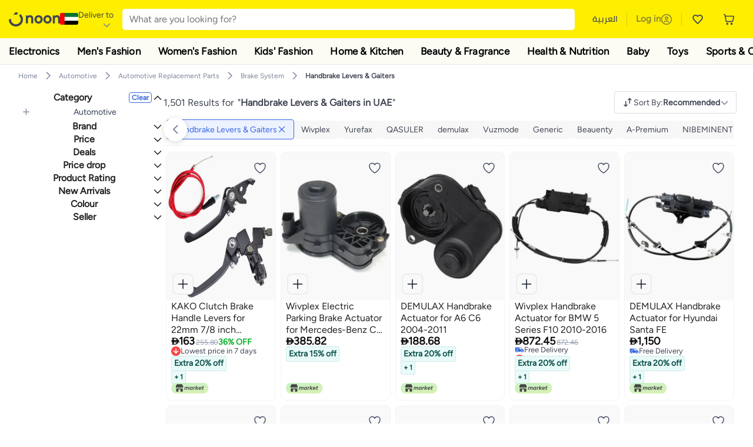

--- FILE ---
content_type: text/css
request_url: https://z.nooncdn.com/s/app/2026/com/9e9aeefcd1c6eeea8344a26a0a013d6baa35c95f/bigalog/_next/_static/_next/static/chunks/3480b0d79b33a686.css
body_size: 7160
content:
.CarouselNavigation-module-scss-module__X-xUMq__navigation{pointer-events:none;justify-content:space-between;align-items:center;width:100%;display:flex;position:absolute;top:50%;left:0;right:0;transform:translateY(-50%)}.CarouselNavigation-module-scss-module__X-xUMq__navigation img{max-width:none}.CarouselNavigation-module-scss-module__X-xUMq__navigation button{width:24px;height:24px;padding:var(--spacing-small);pointer-events:all;border:2px solid var(--color-white);background-color:var(--color-white);cursor:pointer;opacity:.5;border-radius:100%;justify-content:center;align-items:center;font-weight:700;transition:transform .3s,opacity .3s;display:flex}.CarouselNavigation-module-scss-module__X-xUMq__navigation button img{width:12px;max-width:none;height:12px}@media (min-width:768px){.CarouselNavigation-module-scss-module__X-xUMq__navigation button{width:30px;height:30px}.CarouselNavigation-module-scss-module__X-xUMq__navigation button img{width:14px;height:14px}}@media (min-width:992px){.CarouselNavigation-module-scss-module__X-xUMq__navigation button{width:40px;height:40px;padding:var(--spacing-medium)}.CarouselNavigation-module-scss-module__X-xUMq__navigation button img{width:16px;height:16px}}.CarouselNavigation-module-scss-module__X-xUMq__navigation button:hover{opacity:1;transform:scale(1.3)}.CarouselNavigation-module-scss-module__X-xUMq__navigation button.CarouselNavigation-module-scss-module__X-xUMq__navButton{opacity:.5}[dir=rtl] .CarouselNavigation-module-scss-module__X-xUMq__navigation button{transform:rotate(180deg)}[dir=rtl] .CarouselNavigation-module-scss-module__X-xUMq__navigation button.CarouselNavigation-module-scss-module__X-xUMq__navButton{transform:rotate(180deg)}[dir=rtl] .CarouselNavigation-module-scss-module__X-xUMq__navigation button.CarouselNavigation-module-scss-module__X-xUMq__navButtonLeft:not(:-webkit-any(:lang(ae),:lang(ar),:lang(arc),:lang(bcc),:lang(bqi),:lang(ckb),:lang(dv),:lang(fa),:lang(glk),:lang(he),:lang(ku),:lang(mzn),:lang(nqo),:lang(pnb),:lang(ps),:lang(sd),:lang(ug),:lang(ur),:lang(yi))){margin-left:var(--spacing-medium)}[dir=rtl] .CarouselNavigation-module-scss-module__X-xUMq__navigation button.CarouselNavigation-module-scss-module__X-xUMq__navButtonLeft:not(:-moz-any(:lang(ae),:lang(ar),:lang(arc),:lang(bcc),:lang(bqi),:lang(ckb),:lang(dv),:lang(fa),:lang(glk),:lang(he),:lang(ku),:lang(mzn),:lang(nqo),:lang(pnb),:lang(ps),:lang(sd),:lang(ug),:lang(ur),:lang(yi))){margin-left:var(--spacing-medium)}[dir=rtl] .CarouselNavigation-module-scss-module__X-xUMq__navigation button.CarouselNavigation-module-scss-module__X-xUMq__navButtonLeft:not(:is(:lang(ae),:lang(ar),:lang(arc),:lang(bcc),:lang(bqi),:lang(ckb),:lang(dv),:lang(fa),:lang(glk),:lang(he),:lang(ku),:lang(mzn),:lang(nqo),:lang(pnb),:lang(ps),:lang(sd),:lang(ug),:lang(ur),:lang(yi))){margin-left:var(--spacing-medium)}[dir=rtl] .CarouselNavigation-module-scss-module__X-xUMq__navigation button.CarouselNavigation-module-scss-module__X-xUMq__navButtonLeft:-webkit-any(:lang(ae),:lang(ar),:lang(arc),:lang(bcc),:lang(bqi),:lang(ckb),:lang(dv),:lang(fa),:lang(glk),:lang(he),:lang(ku),:lang(mzn),:lang(nqo),:lang(pnb),:lang(ps),:lang(sd),:lang(ug),:lang(ur),:lang(yi)){margin-right:var(--spacing-medium)}[dir=rtl] .CarouselNavigation-module-scss-module__X-xUMq__navigation button.CarouselNavigation-module-scss-module__X-xUMq__navButtonLeft:-moz-any(:lang(ae),:lang(ar),:lang(arc),:lang(bcc),:lang(bqi),:lang(ckb),:lang(dv),:lang(fa),:lang(glk),:lang(he),:lang(ku),:lang(mzn),:lang(nqo),:lang(pnb),:lang(ps),:lang(sd),:lang(ug),:lang(ur),:lang(yi)){margin-right:var(--spacing-medium)}[dir=rtl] .CarouselNavigation-module-scss-module__X-xUMq__navigation button.CarouselNavigation-module-scss-module__X-xUMq__navButtonLeft:is(:lang(ae),:lang(ar),:lang(arc),:lang(bcc),:lang(bqi),:lang(ckb),:lang(dv),:lang(fa),:lang(glk),:lang(he),:lang(ku),:lang(mzn),:lang(nqo),:lang(pnb),:lang(ps),:lang(sd),:lang(ug),:lang(ur),:lang(yi)){margin-right:var(--spacing-medium)}[dir=rtl] .CarouselNavigation-module-scss-module__X-xUMq__navigation button.CarouselNavigation-module-scss-module__X-xUMq__navButtonRight:not(:-webkit-any(:lang(ae),:lang(ar),:lang(arc),:lang(bcc),:lang(bqi),:lang(ckb),:lang(dv),:lang(fa),:lang(glk),:lang(he),:lang(ku),:lang(mzn),:lang(nqo),:lang(pnb),:lang(ps),:lang(sd),:lang(ug),:lang(ur),:lang(yi))){margin-right:var(--spacing-medium)}[dir=rtl] .CarouselNavigation-module-scss-module__X-xUMq__navigation button.CarouselNavigation-module-scss-module__X-xUMq__navButtonRight:not(:-moz-any(:lang(ae),:lang(ar),:lang(arc),:lang(bcc),:lang(bqi),:lang(ckb),:lang(dv),:lang(fa),:lang(glk),:lang(he),:lang(ku),:lang(mzn),:lang(nqo),:lang(pnb),:lang(ps),:lang(sd),:lang(ug),:lang(ur),:lang(yi))){margin-right:var(--spacing-medium)}[dir=rtl] .CarouselNavigation-module-scss-module__X-xUMq__navigation button.CarouselNavigation-module-scss-module__X-xUMq__navButtonRight:not(:is(:lang(ae),:lang(ar),:lang(arc),:lang(bcc),:lang(bqi),:lang(ckb),:lang(dv),:lang(fa),:lang(glk),:lang(he),:lang(ku),:lang(mzn),:lang(nqo),:lang(pnb),:lang(ps),:lang(sd),:lang(ug),:lang(ur),:lang(yi))){margin-right:var(--spacing-medium)}[dir=rtl] .CarouselNavigation-module-scss-module__X-xUMq__navigation button.CarouselNavigation-module-scss-module__X-xUMq__navButtonRight:-webkit-any(:lang(ae),:lang(ar),:lang(arc),:lang(bcc),:lang(bqi),:lang(ckb),:lang(dv),:lang(fa),:lang(glk),:lang(he),:lang(ku),:lang(mzn),:lang(nqo),:lang(pnb),:lang(ps),:lang(sd),:lang(ug),:lang(ur),:lang(yi)){margin-left:var(--spacing-medium)}[dir=rtl] .CarouselNavigation-module-scss-module__X-xUMq__navigation button.CarouselNavigation-module-scss-module__X-xUMq__navButtonRight:-moz-any(:lang(ae),:lang(ar),:lang(arc),:lang(bcc),:lang(bqi),:lang(ckb),:lang(dv),:lang(fa),:lang(glk),:lang(he),:lang(ku),:lang(mzn),:lang(nqo),:lang(pnb),:lang(ps),:lang(sd),:lang(ug),:lang(ur),:lang(yi)){margin-left:var(--spacing-medium)}[dir=rtl] .CarouselNavigation-module-scss-module__X-xUMq__navigation button.CarouselNavigation-module-scss-module__X-xUMq__navButtonRight:is(:lang(ae),:lang(ar),:lang(arc),:lang(bcc),:lang(bqi),:lang(ckb),:lang(dv),:lang(fa),:lang(glk),:lang(he),:lang(ku),:lang(mzn),:lang(nqo),:lang(pnb),:lang(ps),:lang(sd),:lang(ug),:lang(ur),:lang(yi)){margin-left:var(--spacing-medium)}[dir=rtl] .CarouselNavigation-module-scss-module__X-xUMq__navigation button:hover{transform:rotate(180deg)scale(1.2)}.CarouselNavigation-module-scss-module__X-xUMq__navigation .CarouselNavigation-module-scss-module__X-xUMq__navButtonLeft{display:flex}.CarouselNavigation-module-scss-module__X-xUMq__navigation .CarouselNavigation-module-scss-module__X-xUMq__navButtonLeft:not(:-webkit-any(:lang(ae),:lang(ar),:lang(arc),:lang(bcc),:lang(bqi),:lang(ckb),:lang(dv),:lang(fa),:lang(glk),:lang(he),:lang(ku),:lang(mzn),:lang(nqo),:lang(pnb),:lang(ps),:lang(sd),:lang(ug),:lang(ur),:lang(yi))){margin-left:var(--spacing-medium)}.CarouselNavigation-module-scss-module__X-xUMq__navigation .CarouselNavigation-module-scss-module__X-xUMq__navButtonLeft:not(:-moz-any(:lang(ae),:lang(ar),:lang(arc),:lang(bcc),:lang(bqi),:lang(ckb),:lang(dv),:lang(fa),:lang(glk),:lang(he),:lang(ku),:lang(mzn),:lang(nqo),:lang(pnb),:lang(ps),:lang(sd),:lang(ug),:lang(ur),:lang(yi))){margin-left:var(--spacing-medium)}.CarouselNavigation-module-scss-module__X-xUMq__navigation .CarouselNavigation-module-scss-module__X-xUMq__navButtonLeft:not(:is(:lang(ae),:lang(ar),:lang(arc),:lang(bcc),:lang(bqi),:lang(ckb),:lang(dv),:lang(fa),:lang(glk),:lang(he),:lang(ku),:lang(mzn),:lang(nqo),:lang(pnb),:lang(ps),:lang(sd),:lang(ug),:lang(ur),:lang(yi))){margin-left:var(--spacing-medium)}.CarouselNavigation-module-scss-module__X-xUMq__navigation .CarouselNavigation-module-scss-module__X-xUMq__navButtonLeft:-webkit-any(:lang(ae),:lang(ar),:lang(arc),:lang(bcc),:lang(bqi),:lang(ckb),:lang(dv),:lang(fa),:lang(glk),:lang(he),:lang(ku),:lang(mzn),:lang(nqo),:lang(pnb),:lang(ps),:lang(sd),:lang(ug),:lang(ur),:lang(yi)){margin-right:var(--spacing-medium)}.CarouselNavigation-module-scss-module__X-xUMq__navigation .CarouselNavigation-module-scss-module__X-xUMq__navButtonLeft:-moz-any(:lang(ae),:lang(ar),:lang(arc),:lang(bcc),:lang(bqi),:lang(ckb),:lang(dv),:lang(fa),:lang(glk),:lang(he),:lang(ku),:lang(mzn),:lang(nqo),:lang(pnb),:lang(ps),:lang(sd),:lang(ug),:lang(ur),:lang(yi)){margin-right:var(--spacing-medium)}.CarouselNavigation-module-scss-module__X-xUMq__navigation .CarouselNavigation-module-scss-module__X-xUMq__navButtonLeft:is(:lang(ae),:lang(ar),:lang(arc),:lang(bcc),:lang(bqi),:lang(ckb),:lang(dv),:lang(fa),:lang(glk),:lang(he),:lang(ku),:lang(mzn),:lang(nqo),:lang(pnb),:lang(ps),:lang(sd),:lang(ug),:lang(ur),:lang(yi)){margin-right:var(--spacing-medium)}.CarouselNavigation-module-scss-module__X-xUMq__navigation .CarouselNavigation-module-scss-module__X-xUMq__navButtonRight{display:flex}.CarouselNavigation-module-scss-module__X-xUMq__navigation .CarouselNavigation-module-scss-module__X-xUMq__navButtonRight:not(:-webkit-any(:lang(ae),:lang(ar),:lang(arc),:lang(bcc),:lang(bqi),:lang(ckb),:lang(dv),:lang(fa),:lang(glk),:lang(he),:lang(ku),:lang(mzn),:lang(nqo),:lang(pnb),:lang(ps),:lang(sd),:lang(ug),:lang(ur),:lang(yi))){margin-right:var(--spacing-medium)}.CarouselNavigation-module-scss-module__X-xUMq__navigation .CarouselNavigation-module-scss-module__X-xUMq__navButtonRight:not(:-moz-any(:lang(ae),:lang(ar),:lang(arc),:lang(bcc),:lang(bqi),:lang(ckb),:lang(dv),:lang(fa),:lang(glk),:lang(he),:lang(ku),:lang(mzn),:lang(nqo),:lang(pnb),:lang(ps),:lang(sd),:lang(ug),:lang(ur),:lang(yi))){margin-right:var(--spacing-medium)}.CarouselNavigation-module-scss-module__X-xUMq__navigation .CarouselNavigation-module-scss-module__X-xUMq__navButtonRight:not(:is(:lang(ae),:lang(ar),:lang(arc),:lang(bcc),:lang(bqi),:lang(ckb),:lang(dv),:lang(fa),:lang(glk),:lang(he),:lang(ku),:lang(mzn),:lang(nqo),:lang(pnb),:lang(ps),:lang(sd),:lang(ug),:lang(ur),:lang(yi))){margin-right:var(--spacing-medium)}.CarouselNavigation-module-scss-module__X-xUMq__navigation .CarouselNavigation-module-scss-module__X-xUMq__navButtonRight:-webkit-any(:lang(ae),:lang(ar),:lang(arc),:lang(bcc),:lang(bqi),:lang(ckb),:lang(dv),:lang(fa),:lang(glk),:lang(he),:lang(ku),:lang(mzn),:lang(nqo),:lang(pnb),:lang(ps),:lang(sd),:lang(ug),:lang(ur),:lang(yi)){margin-left:var(--spacing-medium)}.CarouselNavigation-module-scss-module__X-xUMq__navigation .CarouselNavigation-module-scss-module__X-xUMq__navButtonRight:-moz-any(:lang(ae),:lang(ar),:lang(arc),:lang(bcc),:lang(bqi),:lang(ckb),:lang(dv),:lang(fa),:lang(glk),:lang(he),:lang(ku),:lang(mzn),:lang(nqo),:lang(pnb),:lang(ps),:lang(sd),:lang(ug),:lang(ur),:lang(yi)){margin-left:var(--spacing-medium)}.CarouselNavigation-module-scss-module__X-xUMq__navigation .CarouselNavigation-module-scss-module__X-xUMq__navButtonRight:is(:lang(ae),:lang(ar),:lang(arc),:lang(bcc),:lang(bqi),:lang(ckb),:lang(dv),:lang(fa),:lang(glk),:lang(he),:lang(ku),:lang(mzn),:lang(nqo),:lang(pnb),:lang(ps),:lang(sd),:lang(ug),:lang(ur),:lang(yi)){margin-left:var(--spacing-medium)}
.CarouselSteps-module-scss-module__z9Tr0q__stepsContainer{justify-content:center;gap:.3rem;display:flex;position:relative;bottom:10px}@media (min-width:768px){.CarouselSteps-module-scss-module__z9Tr0q__stepsContainer{gap:.5rem;bottom:15px}}@media (min-width:992px){.CarouselSteps-module-scss-module__z9Tr0q__stepsContainer{gap:.7rem;bottom:18px}}.CarouselSteps-module-scss-module__z9Tr0q__step{background-color:rgba(0,0,0,.4);border-radius:50%;width:8px;height:8px;transition:background-color .3s}@media (min-width:768px){.CarouselSteps-module-scss-module__z9Tr0q__step{width:10px;height:10px}}@media (min-width:992px){.CarouselSteps-module-scss-module__z9Tr0q__step{width:12px;height:12px}}.CarouselSteps-module-scss-module__z9Tr0q__step.CarouselSteps-module-scss-module__z9Tr0q__activeStep{background-color:var(--color-noon-blue);transform:scale(1.1)}@media (min-width:768px){.CarouselSteps-module-scss-module__z9Tr0q__step.CarouselSteps-module-scss-module__z9Tr0q__activeStep{transform:scale(1.1)}}@media (min-width:992px){.CarouselSteps-module-scss-module__z9Tr0q__step.CarouselSteps-module-scss-module__z9Tr0q__activeStep{transform:scale(1.1)}}
.CarouselSlider-module-scss-module__U0dJoa__carouselContainer{border-radius:4px;width:100%;margin:0 auto;position:relative;overflow:hidden}.CarouselSlider-module-scss-module__U0dJoa__imageWrapper{height:100%;transition:transform .3s;display:flex}.CarouselSlider-module-scss-module__U0dJoa__imageContainer{cursor:pointer;flex-shrink:0;justify-content:center;align-items:center;width:100%;height:100%;display:flex;position:relative}.CarouselSlider-module-scss-module__U0dJoa__imageContainer img{object-fit:fill;cursor:pointer;width:100%;height:100%}
.CategoryBreadcrumbs-module-scss-module__Ja_OBW__breadcrumbs{padding-bottom:var(--spacing-small);color:var(--color-noon-black);justify-content:center;align-items:center;font-size:14px;display:flex}.CategoryBreadcrumbs-module-scss-module__Ja_OBW__breadcrumbLink{cursor:pointer;color:var(--color-noon-black);font-weight:500;text-decoration:none;transition:color .2s}.CategoryBreadcrumbs-module-scss-module__Ja_OBW__breadcrumbLink:hover{color:var(--color-grey1)}.CategoryBreadcrumbs-module-scss-module__Ja_OBW__breadcrumbSeparator{color:var(--color-grey2);margin:0 8px;font-size:14px;font-weight:500}.CategoryBreadcrumbs-module-scss-module__Ja_OBW__breadcrumbCurrent{color:var(--color-noon-black);font-weight:700}
.NoCategoriesError-module-scss-module__7lHuRq__errorContainer{text-align:center;flex-direction:column;justify-content:center;align-items:center;height:75vh;min-height:600px;display:flex}.NoCategoriesError-module-scss-module__7lHuRq__errorImage{width:600px;height:auto;margin-bottom:20px}.NoCategoriesError-module-scss-module__7lHuRq__errorMessage{color:var(--color-noon-black);margin:var(--spacing-small)0;font-size:1.7rem;font-weight:900}.NoCategoriesError-module-scss-module__7lHuRq__btnContainer{width:200px;height:30px;margin-top:var(--spacing-medium-large)}
.CategorySection-module-scss-module__jgVjCG__categorySection{width:100%;padding:var(--spacing-small)var(--spacing-medium-large)}.CategorySection-module-scss-module__jgVjCG__categorySection .CategorySection-module-scss-module__jgVjCG__sectionTitle{padding-bottom:var(--spacing-medium);color:var(--color-noon-black);font-size:18px;font-weight:700}@media (min-width:768px){.CategorySection-module-scss-module__jgVjCG__categorySection .CategorySection-module-scss-module__jgVjCG__sectionTitle{font-size:24px}}@media (min-width:992px){.CategorySection-module-scss-module__jgVjCG__categorySection .CategorySection-module-scss-module__jgVjCG__sectionTitle{font-size:32px}}.CategorySection-module-scss-module__jgVjCG__categorySection .CategorySection-module-scss-module__jgVjCG__categoryGrid{text-align:center;grid-template-columns:repeat(4,1fr);justify-items:center;gap:8px;display:grid}@media (min-width:768px){.CategorySection-module-scss-module__jgVjCG__categorySection .CategorySection-module-scss-module__jgVjCG__categoryGrid{grid-template-columns:repeat(5,1fr);gap:12px}}@media (min-width:992px){.CategorySection-module-scss-module__jgVjCG__categorySection .CategorySection-module-scss-module__jgVjCG__categoryGrid{grid-template-columns:repeat(7,1fr);gap:16px}}@media (min-width:1200px){.CategorySection-module-scss-module__jgVjCG__categorySection .CategorySection-module-scss-module__jgVjCG__categoryGrid{grid-template-columns:repeat(9,1fr)}}.CategorySection-module-scss-module__jgVjCG__categorySection .CategorySection-module-scss-module__jgVjCG__categoryGrid .CategorySection-module-scss-module__jgVjCG__categoryItemWrapper{cursor:pointer;text-align:center;flex-direction:column;align-items:center;width:100%;display:flex}.CategorySection-module-scss-module__jgVjCG__categorySection .CategorySection-module-scss-module__jgVjCG__categoryGrid .CategorySection-module-scss-module__jgVjCG__categoryItem{margin-bottom:var(--spacing-small);border-radius:50%;transition:transform .3s;display:block}.CategorySection-module-scss-module__jgVjCG__categorySection .CategorySection-module-scss-module__jgVjCG__categoryGrid .CategorySection-module-scss-module__jgVjCG__categoryItem:hover{transform:scale(1.1)}@media (min-width:768px){.CategorySection-module-scss-module__jgVjCG__categorySection .CategorySection-module-scss-module__jgVjCG__categoryGrid .CategorySection-module-scss-module__jgVjCG__categoryItem{width:80px;height:80px}}@media (min-width:992px){.CategorySection-module-scss-module__jgVjCG__categorySection .CategorySection-module-scss-module__jgVjCG__categoryGrid .CategorySection-module-scss-module__jgVjCG__categoryItem{width:100px;height:100px}}.CategorySection-module-scss-module__jgVjCG__categorySection .CategorySection-module-scss-module__jgVjCG__categoryGrid .CategorySection-module-scss-module__jgVjCG__categoryName{color:var(--color-noon-black);text-align:center;font-size:10px;font-weight:700}@media (min-width:768px){.CategorySection-module-scss-module__jgVjCG__categorySection .CategorySection-module-scss-module__jgVjCG__categoryGrid .CategorySection-module-scss-module__jgVjCG__categoryName{font-size:14px}}@media (min-width:992px){.CategorySection-module-scss-module__jgVjCG__categorySection .CategorySection-module-scss-module__jgVjCG__categoryGrid .CategorySection-module-scss-module__jgVjCG__categoryName{font-size:14px}}
.ClearButton-module-scss-module__H_S5vq__closeIcon{cursor:pointer;width:12px;height:12px;position:absolute;top:30%;right:12px}@media (min-width:768px){.ClearButton-module-scss-module__H_S5vq__closeIcon{width:14px;height:14px}}@media (min-width:992px){.ClearButton-module-scss-module__H_S5vq__closeIcon{width:16px;height:16px}}[dir=rtl] .ClearButton-module-scss-module__H_S5vq__closeIcon{top:25%;left:12px;right:auto;transform:rotate(90deg)}
input[type=text].SearchInput-module-scss-module__9gcweq__searchInput{width:100%;padding:var(--spacing-xsmall)var(--spacing-large);background-color:var(--color-grey4);border-color:var(--color-grey4);border-radius:4px;height:28px;font-size:12px}@media (min-width:768px){input[type=text].SearchInput-module-scss-module__9gcweq__searchInput{height:32px;font-size:14px}}@media (min-width:992px){input[type=text].SearchInput-module-scss-module__9gcweq__searchInput{height:36px;font-size:14px}}input[type=text].SearchInput-module-scss-module__9gcweq__searchInput:focus{outline:none}input[type=text].SearchInput-module-scss-module__9gcweq__searchInput::-webkit-input-placeholder{color:var(--color-grey2)}input[type=text].SearchInput-module-scss-module__9gcweq__searchInput::-moz-placeholder{color:var(--color-grey2)}input[type=text].SearchInput-module-scss-module__9gcweq__searchInput::-ms-input-placeholder{color:var(--color-grey2)}input[type=text].SearchInput-module-scss-module__9gcweq__searchInput::placeholder{color:var(--color-grey2)}.SearchInput-module-scss-module__9gcweq__searchIcon{width:14px;height:14px;position:absolute;left:12px}@media (min-width:768px){.SearchInput-module-scss-module__9gcweq__searchIcon{width:16px;height:16px}}@media (min-width:992px){.SearchInput-module-scss-module__9gcweq__searchIcon{width:18px;height:18px}}[dir=rtl] .SearchInput-module-scss-module__9gcweq__searchIcon{left:auto;right:12px;transform:rotate(90deg)}
.LoaderLogo-module-scss-module__e_t3ta__loader{z-index:300;background-color:rgba(255,255,255,.6);align-items:center;justify-items:center;display:grid;position:fixed;top:0;bottom:0;left:0;right:0}.LoaderLogo-module-scss-module__e_t3ta__loader img{width:80px}@media (min-width:768px){.LoaderLogo-module-scss-module__e_t3ta__loader img{width:120px}}
div.VipSavingsModule-module-scss-module__OR7aHq__container{width:100%;color:var(--color-black);padding-left:15px;padding-right:15px}div.VipSavingsModule-module-scss-module__OR7aHq__container div.VipSavingsModule-module-scss-module__OR7aHq__greetingContainer{text-align:center;margin:20px auto}div.VipSavingsModule-module-scss-module__OR7aHq__container div.VipSavingsModule-module-scss-module__OR7aHq__greetingContainer img{margin-bottom:20px}@media (min-width:768px){div.VipSavingsModule-module-scss-module__OR7aHq__container div.VipSavingsModule-module-scss-module__OR7aHq__greetingContainer{text-align:unset;margin:auto 60px}}div.VipSavingsModule-module-scss-module__OR7aHq__container div.VipSavingsModule-module-scss-module__OR7aHq__greetingContainer p.VipSavingsModule-module-scss-module__OR7aHq__title{font-size:2.5rem;font-weight:700;line-height:1}div.VipSavingsModule-module-scss-module__OR7aHq__container div.VipSavingsModule-module-scss-module__OR7aHq__greetingContainer p.VipSavingsModule-module-scss-module__OR7aHq__subTitle{font-size:2rem;font-weight:700}div.VipSavingsModule-module-scss-module__OR7aHq__container div.VipSavingsModule-module-scss-module__OR7aHq__imageArea{justify-content:space-between;height:200px;margin:auto;display:flex}@media (min-width:768px){div.VipSavingsModule-module-scss-module__OR7aHq__container div.VipSavingsModule-module-scss-module__OR7aHq__imageArea{margin:unset;padding-left:60px;padding-right:60px}}div.VipSavingsModule-module-scss-module__OR7aHq__container div.VipSavingsModule-module-scss-module__OR7aHq__imageArea div.VipSavingsModule-module-scss-module__OR7aHq__savingsContainer{margin:auto}@media (min-width:768px){div.VipSavingsModule-module-scss-module__OR7aHq__container div.VipSavingsModule-module-scss-module__OR7aHq__imageArea div.VipSavingsModule-module-scss-module__OR7aHq__savingsContainer{margin:auto 60px}}@media (max-width:767px){div.VipSavingsModule-module-scss-module__OR7aHq__container div.VipSavingsModule-module-scss-module__OR7aHq__imageArea div.VipSavingsModule-module-scss-module__OR7aHq__savingsContainer{flex-direction:column;justify-content:center;display:flex}}div.VipSavingsModule-module-scss-module__OR7aHq__container div.VipSavingsModule-module-scss-module__OR7aHq__imageArea div.VipSavingsModule-module-scss-module__OR7aHq__savingsContainer div.VipSavingsModule-module-scss-module__OR7aHq__savingsDescription{column-gap:5px;font-weight:700;display:flex}div.VipSavingsModule-module-scss-module__OR7aHq__container div.VipSavingsModule-module-scss-module__OR7aHq__imageArea div.VipSavingsModule-module-scss-module__OR7aHq__savingsContainer div.VipSavingsModule-module-scss-module__OR7aHq__savings{position:relative}div.VipSavingsModule-module-scss-module__OR7aHq__container div.VipSavingsModule-module-scss-module__OR7aHq__imageArea div.VipSavingsModule-module-scss-module__OR7aHq__savingsContainer div.VipSavingsModule-module-scss-module__OR7aHq__savings:not(:-webkit-any(:lang(ae),:lang(ar),:lang(arc),:lang(bcc),:lang(bqi),:lang(ckb),:lang(dv),:lang(fa),:lang(glk),:lang(he),:lang(ku),:lang(mzn),:lang(nqo),:lang(pnb),:lang(ps),:lang(sd),:lang(ug),:lang(ur),:lang(yi))){text-align:right}div.VipSavingsModule-module-scss-module__OR7aHq__container div.VipSavingsModule-module-scss-module__OR7aHq__imageArea div.VipSavingsModule-module-scss-module__OR7aHq__savingsContainer div.VipSavingsModule-module-scss-module__OR7aHq__savings:not(:-moz-any(:lang(ae),:lang(ar),:lang(arc),:lang(bcc),:lang(bqi),:lang(ckb),:lang(dv),:lang(fa),:lang(glk),:lang(he),:lang(ku),:lang(mzn),:lang(nqo),:lang(pnb),:lang(ps),:lang(sd),:lang(ug),:lang(ur),:lang(yi))){text-align:right}div.VipSavingsModule-module-scss-module__OR7aHq__container div.VipSavingsModule-module-scss-module__OR7aHq__imageArea div.VipSavingsModule-module-scss-module__OR7aHq__savingsContainer div.VipSavingsModule-module-scss-module__OR7aHq__savings:not(:is(:lang(ae),:lang(ar),:lang(arc),:lang(bcc),:lang(bqi),:lang(ckb),:lang(dv),:lang(fa),:lang(glk),:lang(he),:lang(ku),:lang(mzn),:lang(nqo),:lang(pnb),:lang(ps),:lang(sd),:lang(ug),:lang(ur),:lang(yi))){text-align:right}div.VipSavingsModule-module-scss-module__OR7aHq__container div.VipSavingsModule-module-scss-module__OR7aHq__imageArea div.VipSavingsModule-module-scss-module__OR7aHq__savingsContainer div.VipSavingsModule-module-scss-module__OR7aHq__savings:-webkit-any(:lang(ae),:lang(ar),:lang(arc),:lang(bcc),:lang(bqi),:lang(ckb),:lang(dv),:lang(fa),:lang(glk),:lang(he),:lang(ku),:lang(mzn),:lang(nqo),:lang(pnb),:lang(ps),:lang(sd),:lang(ug),:lang(ur),:lang(yi)){text-align:left}div.VipSavingsModule-module-scss-module__OR7aHq__container div.VipSavingsModule-module-scss-module__OR7aHq__imageArea div.VipSavingsModule-module-scss-module__OR7aHq__savingsContainer div.VipSavingsModule-module-scss-module__OR7aHq__savings:-moz-any(:lang(ae),:lang(ar),:lang(arc),:lang(bcc),:lang(bqi),:lang(ckb),:lang(dv),:lang(fa),:lang(glk),:lang(he),:lang(ku),:lang(mzn),:lang(nqo),:lang(pnb),:lang(ps),:lang(sd),:lang(ug),:lang(ur),:lang(yi)){text-align:left}div.VipSavingsModule-module-scss-module__OR7aHq__container div.VipSavingsModule-module-scss-module__OR7aHq__imageArea div.VipSavingsModule-module-scss-module__OR7aHq__savingsContainer div.VipSavingsModule-module-scss-module__OR7aHq__savings:is(:lang(ae),:lang(ar),:lang(arc),:lang(bcc),:lang(bqi),:lang(ckb),:lang(dv),:lang(fa),:lang(glk),:lang(he),:lang(ku),:lang(mzn),:lang(nqo),:lang(pnb),:lang(ps),:lang(sd),:lang(ug),:lang(ur),:lang(yi)){text-align:left}div.VipSavingsModule-module-scss-module__OR7aHq__container div.VipSavingsModule-module-scss-module__OR7aHq__imageArea div.VipSavingsModule-module-scss-module__OR7aHq__savingsContainer div.VipSavingsModule-module-scss-module__OR7aHq__savings span.VipSavingsModule-module-scss-module__OR7aHq__currency{font-size:1.3333rem;position:absolute;bottom:20%;left:-42px}div.VipSavingsModule-module-scss-module__OR7aHq__container div.VipSavingsModule-module-scss-module__OR7aHq__imageArea div.VipSavingsModule-module-scss-module__OR7aHq__savingsContainer div.VipSavingsModule-module-scss-module__OR7aHq__savings span.VipSavingsModule-module-scss-module__OR7aHq__amount{font-size:6.1667rem;font-weight:700;line-height:1;position:relative}div.VipSavingsModule-module-scss-module__OR7aHq__container div.VipSavingsModule-module-scss-module__OR7aHq__imageArea div.VipSavingsModule-module-scss-module__OR7aHq__savingsContainer button.VipSavingsModule-module-scss-module__OR7aHq__manageCta{color:var(--color-noon-blue);text-align:center;white-space:nowrap;font-weight:700}[dir=rtl] div.VipSavingsModule-module-scss-module__OR7aHq__container div.VipSavingsModule-module-scss-module__OR7aHq__imageArea div.VipSavingsModule-module-scss-module__OR7aHq__savingsContainer button.VipSavingsModule-module-scss-module__OR7aHq__manageCta{margin-top:30px}
div.YamlEditorModule-module-scss-module__SbUQ5G__container{border:.75em solid var(--color-white);text-transform:uppercase;background:#f1f4fd;border-style:solid;border-width:.75em;align-items:center;padding:2em;line-height:1}div.YamlEditorModule-module-scss-module__SbUQ5G__container div.YamlEditorModule-module-scss-module__SbUQ5G__heading{color:var(--color-noon-black);border-style:solid;border-width:1px;border-bottom-color:#3866df;padding-bottom:.5em;font-size:1.2em;font-weight:500}div.YamlEditorModule-module-scss-module__SbUQ5G__container p.YamlEditorModule-module-scss-module__SbUQ5G__content{letter-spacing:.1em;color:#7e859b;padding:5px 0;font-size:.8em;font-weight:500}
.CmsModulesRenderer-module-scss-module__dQeNZW__container{width:100%}.CmsModulesRenderer-module-scss-module__dQeNZW__modulesGroupContainer{display:flex}.CmsModulesRenderer-module-scss-module__dQeNZW__scrim{z-index:2;width:100%;height:100%;position:absolute;top:0;left:0}.CmsModulesRenderer-module-scss-module__dQeNZW__scrim.CmsModulesRenderer-module-scss-module__dQeNZW__hovered{border:2px solid orange}
.DefaultModulesRenderer-module-scss-module__oY_Tma__container{width:100%}.DefaultModulesRenderer-module-scss-module__oY_Tma__modulesGroupContainer{justify-content:center;display:flex}
.StaticNavigationWrapper-module-scss-module__1FtDXG__container{width:100%;height:100%;display:flex;position:relative}.StaticNavigationWrapper-module-scss-module__1FtDXG__container .StaticNavigationWrapper-module-scss-module__1FtDXG__left{display:none}@media (min-width:992px){.StaticNavigationWrapper-module-scss-module__1FtDXG__container .StaticNavigationWrapper-module-scss-module__1FtDXG__left{width:200px;display:block}}.StaticNavigationWrapper-module-scss-module__1FtDXG__container .StaticNavigationWrapper-module-scss-module__1FtDXG__right{flex:1;gap:0;overflow:hidden}
.PdpWidgets-module-scss-module__zE-JDG__widgetContainer{flex-direction:column;gap:8px;width:100%;display:flex}
.PriceOfferV2-module-scss-module__dHtRPW__priceOfferCtr{align-items:baseline;gap:4px;display:flex}.PriceOfferV2-module-scss-module__dHtRPW__priceOfferCtr .PriceOfferV2-module-scss-module__dHtRPW__oldAndNewPricesCtr{flex-wrap:nowrap;align-items:baseline;gap:4px;display:flex}.PriceOfferV2-module-scss-module__dHtRPW__priceOfferCtr .PriceOfferV2-module-scss-module__dHtRPW__oldAndNewPricesCtr .PriceOfferV2-module-scss-module__dHtRPW__priceNowCtr{color:#1d2939;align-items:baseline;gap:5px;display:flex}.PriceOfferV2-module-scss-module__dHtRPW__priceOfferCtr .PriceOfferV2-module-scss-module__dHtRPW__oldAndNewPricesCtr .PriceOfferV2-module-scss-module__dHtRPW__priceNowCtr.PriceOfferV2-module-scss-module__dHtRPW__isCurrencySymbol{gap:3px}[dir=rtl] .PriceOfferV2-module-scss-module__dHtRPW__priceOfferCtr .PriceOfferV2-module-scss-module__dHtRPW__oldAndNewPricesCtr .PriceOfferV2-module-scss-module__dHtRPW__priceNowCtr{flex-direction:row-reverse}.PriceOfferV2-module-scss-module__dHtRPW__priceOfferCtr .PriceOfferV2-module-scss-module__dHtRPW__oldAndNewPricesCtr .PriceOfferV2-module-scss-module__dHtRPW__priceNowCtr .PriceOfferV2-module-scss-module__dHtRPW__currency{font-size:16px;font-weight:600}.PriceOfferV2-module-scss-module__dHtRPW__priceOfferCtr .PriceOfferV2-module-scss-module__dHtRPW__oldAndNewPricesCtr .PriceOfferV2-module-scss-module__dHtRPW__priceNowCtr .PriceOfferV2-module-scss-module__dHtRPW__currency.PriceOfferV2-module-scss-module__dHtRPW__isCurrencySymbol{font-size:24px}.PriceOfferV2-module-scss-module__dHtRPW__priceOfferCtr .PriceOfferV2-module-scss-module__dHtRPW__oldAndNewPricesCtr .PriceOfferV2-module-scss-module__dHtRPW__priceNowCtr .PriceOfferV2-module-scss-module__dHtRPW__priceNowText{font-size:24px;font-weight:700}.PriceOfferV2-module-scss-module__dHtRPW__priceOfferCtr .PriceOfferV2-module-scss-module__dHtRPW__oldAndNewPricesCtr .PriceOfferV2-module-scss-module__dHtRPW__priceNowCtr .PriceOfferV2-module-scss-module__dHtRPW__priceNowText.PriceOfferV2-module-scss-module__dHtRPW__cartVariant{font-size:20px}.PriceOfferV2-module-scss-module__dHtRPW__priceOfferCtr .PriceOfferV2-module-scss-module__dHtRPW__oldAndNewPricesCtr .PriceOfferV2-module-scss-module__dHtRPW__priceWasCtr{color:#98a2b3;align-items:baseline;text-decoration:line-through;display:flex}.PriceOfferV2-module-scss-module__dHtRPW__priceOfferCtr .PriceOfferV2-module-scss-module__dHtRPW__oldAndNewPricesCtr .PriceOfferV2-module-scss-module__dHtRPW__priceWasCtr .PriceOfferV2-module-scss-module__dHtRPW__priceWasCurrency{font-size:15px}.PriceOfferV2-module-scss-module__dHtRPW__priceOfferCtr .PriceOfferV2-module-scss-module__dHtRPW__oldAndNewPricesCtr .PriceOfferV2-module-scss-module__dHtRPW__priceWasCtr .PriceOfferV2-module-scss-module__dHtRPW__priceWasText{align-items:baseline;font-size:14px;display:flex}[dir=rtl] .PriceOfferV2-module-scss-module__dHtRPW__priceOfferCtr .PriceOfferV2-module-scss-module__dHtRPW__oldAndNewPricesCtr .PriceOfferV2-module-scss-module__dHtRPW__priceWasCtr .PriceOfferV2-module-scss-module__dHtRPW__priceWasText{flex-direction:row-reverse}.PriceOfferV2-module-scss-module__dHtRPW__priceOfferCtr .PriceOfferV2-module-scss-module__dHtRPW__savingPriceCtr{align-items:baseline;gap:8px;height:16px;display:flex}.PriceOfferV2-module-scss-module__dHtRPW__priceOfferCtr .PriceOfferV2-module-scss-module__dHtRPW__savingPriceCtr .PriceOfferV2-module-scss-module__dHtRPW__priceSaving{color:var(--color-dark-green);flex-wrap:wrap;align-items:baseline;font-weight:600;display:flex}.PriceOfferV2-module-scss-module__dHtRPW__priceOfferCtr .PriceOfferV2-module-scss-module__dHtRPW__savingPriceCtr .PriceOfferV2-module-scss-module__dHtRPW__profit{color:var(--color-dark-green);text-transform:capitalize;font-size:14px}
.AnimatedGlobalBadge-module-scss-module__W8B7gW__container{width:var(--container-width);background-color:#e9def2;background-image:var(--background-image-url);background-position:100%;background-repeat:no-repeat;background-size:50%;border-radius:90px;justify-content:space-between;align-items:center;padding:4px 8px;display:flex}[dir=rtl] .AnimatedGlobalBadge-module-scss-module__W8B7gW__container{background-position:0}.AnimatedGlobalBadge-module-scss-module__W8B7gW__container.AnimatedGlobalBadge-module-scss-module__W8B7gW__animationOnlyCtr{background:unset;background-color:#3a424a;border:4px solid #cfc7d9;border-radius:90px;justify-content:center;align-items:center;width:200px;display:flex;box-shadow:2px 0 4px rgba(58,66,74,.15)}.AnimatedGlobalBadge-module-scss-module__W8B7gW__container .AnimatedGlobalBadge-module-scss-module__W8B7gW__animationContainer{width:150px;height:34px}.AnimatedGlobalBadge-module-scss-module__W8B7gW__container .AnimatedGlobalBadge-module-scss-module__W8B7gW__globalIcon{width:90px}.AnimatedGlobalBadge-module-scss-module__W8B7gW__container .AnimatedGlobalBadge-module-scss-module__W8B7gW__globalIcon.AnimatedGlobalBadge-module-scss-module__W8B7gW__hide{display:none}
.GlobalModal-module-scss-module__iHyRsG__modalCotainer{max-height:90vh;padding:0!important}.GlobalModal-module-scss-module__iHyRsG__contentContainer{background-color:#e9def2;flex-direction:column;justify-content:space-between;align-items:center;height:650px;display:flex;position:relative;overflow-y:auto}.GlobalModal-module-scss-module__iHyRsG__contentContainer.GlobalModal-module-scss-module__iHyRsG__isMobile{height:500px;max-height:80vh;margin:-12px -24px -32px;padding-top:24px;overflow-y:hidden}.GlobalModal-module-scss-module__iHyRsG__contentContainer .GlobalModal-module-scss-module__iHyRsG__closeButton{top:16px;position:absolute}.GlobalModal-module-scss-module__iHyRsG__contentContainer .GlobalModal-module-scss-module__iHyRsG__closeButton:not(:-webkit-any(:lang(ae),:lang(ar),:lang(arc),:lang(bcc),:lang(bqi),:lang(ckb),:lang(dv),:lang(fa),:lang(glk),:lang(he),:lang(ku),:lang(mzn),:lang(nqo),:lang(pnb),:lang(ps),:lang(sd),:lang(ug),:lang(ur),:lang(yi))){right:16px}.GlobalModal-module-scss-module__iHyRsG__contentContainer .GlobalModal-module-scss-module__iHyRsG__closeButton:not(:-moz-any(:lang(ae),:lang(ar),:lang(arc),:lang(bcc),:lang(bqi),:lang(ckb),:lang(dv),:lang(fa),:lang(glk),:lang(he),:lang(ku),:lang(mzn),:lang(nqo),:lang(pnb),:lang(ps),:lang(sd),:lang(ug),:lang(ur),:lang(yi))){right:16px}.GlobalModal-module-scss-module__iHyRsG__contentContainer .GlobalModal-module-scss-module__iHyRsG__closeButton:not(:is(:lang(ae),:lang(ar),:lang(arc),:lang(bcc),:lang(bqi),:lang(ckb),:lang(dv),:lang(fa),:lang(glk),:lang(he),:lang(ku),:lang(mzn),:lang(nqo),:lang(pnb),:lang(ps),:lang(sd),:lang(ug),:lang(ur),:lang(yi))){right:16px}.GlobalModal-module-scss-module__iHyRsG__contentContainer .GlobalModal-module-scss-module__iHyRsG__closeButton:-webkit-any(:lang(ae),:lang(ar),:lang(arc),:lang(bcc),:lang(bqi),:lang(ckb),:lang(dv),:lang(fa),:lang(glk),:lang(he),:lang(ku),:lang(mzn),:lang(nqo),:lang(pnb),:lang(ps),:lang(sd),:lang(ug),:lang(ur),:lang(yi)){left:16px}.GlobalModal-module-scss-module__iHyRsG__contentContainer .GlobalModal-module-scss-module__iHyRsG__closeButton:-moz-any(:lang(ae),:lang(ar),:lang(arc),:lang(bcc),:lang(bqi),:lang(ckb),:lang(dv),:lang(fa),:lang(glk),:lang(he),:lang(ku),:lang(mzn),:lang(nqo),:lang(pnb),:lang(ps),:lang(sd),:lang(ug),:lang(ur),:lang(yi)){left:16px}.GlobalModal-module-scss-module__iHyRsG__contentContainer .GlobalModal-module-scss-module__iHyRsG__closeButton:is(:lang(ae),:lang(ar),:lang(arc),:lang(bcc),:lang(bqi),:lang(ckb),:lang(dv),:lang(fa),:lang(glk),:lang(he),:lang(ku),:lang(mzn),:lang(nqo),:lang(pnb),:lang(ps),:lang(sd),:lang(ug),:lang(ur),:lang(yi)){left:16px}.GlobalModal-module-scss-module__iHyRsG__header{flex-direction:column;gap:12px;display:flex}.GlobalModal-module-scss-module__iHyRsG__main{flex-direction:column;align-items:center;gap:16px;width:420px;padding:24px 6px 6px;display:flex;position:relative}.GlobalModal-module-scss-module__iHyRsG__main.GlobalModal-module-scss-module__iHyRsG__isMobile{gap:8px;width:95%;padding-top:6px}.GlobalModal-module-scss-module__iHyRsG__wrapper{justify-content:center;align-items:center;width:100%;display:flex}.GlobalModal-module-scss-module__iHyRsG__wrapper.GlobalModal-module-scss-module__iHyRsG__animatedGlobalMap.GlobalModal-module-scss-module__iHyRsG__isMobile{max-width:250px}.GlobalModal-module-scss-module__iHyRsG__wrapper.GlobalModal-module-scss-module__iHyRsG__flagsWrapper{flex-wrap:wrap;gap:18px;font-weight:600}.GlobalModal-module-scss-module__iHyRsG__wrapper.GlobalModal-module-scss-module__iHyRsG__flagsWrapper>:nth-child(n+2):before{content:" ";background-color:rgba(163,135,187,.2);width:1px;height:18px;position:absolute;left:-9px}[dir=rtl] .GlobalModal-module-scss-module__iHyRsG__wrapper.GlobalModal-module-scss-module__iHyRsG__flagsWrapper>:nth-child(n+2):before{left:unset;right:-9px}.GlobalModal-module-scss-module__iHyRsG__flag{justify-content:center;align-items:center;gap:8px;display:flex;position:relative}.GlobalModal-module-scss-module__iHyRsG__flag img{width:18px;height:18px}.GlobalModal-module-scss-module__iHyRsG__flag.GlobalModal-module-scss-module__iHyRsG__isMobile{gap:4px;font-size:12px}.GlobalModal-module-scss-module__iHyRsG__flag.GlobalModal-module-scss-module__iHyRsG__isMobile img{width:16px;height:16px}.GlobalModal-module-scss-module__iHyRsG__priceWrapper{z-index:1;background-color:#fff;border-radius:12px;width:460px;max-width:95vw;height:-webkit-fit-content;height:-moz-fit-content;height:fit-content;max-height:356px;padding:16px;position:absolute;bottom:24px;overflow:hidden;box-shadow:0 0 6px rgba(0,0,0,.15)}.GlobalModal-module-scss-module__iHyRsG__priceWrapper:not(:-webkit-any(:lang(ae),:lang(ar),:lang(arc),:lang(bcc),:lang(bqi),:lang(ckb),:lang(dv),:lang(fa),:lang(glk),:lang(he),:lang(ku),:lang(mzn),:lang(nqo),:lang(pnb),:lang(ps),:lang(sd),:lang(ug),:lang(ur),:lang(yi))){text-align:left}.GlobalModal-module-scss-module__iHyRsG__priceWrapper:not(:-moz-any(:lang(ae),:lang(ar),:lang(arc),:lang(bcc),:lang(bqi),:lang(ckb),:lang(dv),:lang(fa),:lang(glk),:lang(he),:lang(ku),:lang(mzn),:lang(nqo),:lang(pnb),:lang(ps),:lang(sd),:lang(ug),:lang(ur),:lang(yi))){text-align:left}.GlobalModal-module-scss-module__iHyRsG__priceWrapper:not(:is(:lang(ae),:lang(ar),:lang(arc),:lang(bcc),:lang(bqi),:lang(ckb),:lang(dv),:lang(fa),:lang(glk),:lang(he),:lang(ku),:lang(mzn),:lang(nqo),:lang(pnb),:lang(ps),:lang(sd),:lang(ug),:lang(ur),:lang(yi))){text-align:left}.GlobalModal-module-scss-module__iHyRsG__priceWrapper:-webkit-any(:lang(ae),:lang(ar),:lang(arc),:lang(bcc),:lang(bqi),:lang(ckb),:lang(dv),:lang(fa),:lang(glk),:lang(he),:lang(ku),:lang(mzn),:lang(nqo),:lang(pnb),:lang(ps),:lang(sd),:lang(ug),:lang(ur),:lang(yi)){text-align:right}.GlobalModal-module-scss-module__iHyRsG__priceWrapper:-moz-any(:lang(ae),:lang(ar),:lang(arc),:lang(bcc),:lang(bqi),:lang(ckb),:lang(dv),:lang(fa),:lang(glk),:lang(he),:lang(ku),:lang(mzn),:lang(nqo),:lang(pnb),:lang(ps),:lang(sd),:lang(ug),:lang(ur),:lang(yi)){text-align:right}.GlobalModal-module-scss-module__iHyRsG__priceWrapper:is(:lang(ae),:lang(ar),:lang(arc),:lang(bcc),:lang(bqi),:lang(ckb),:lang(dv),:lang(fa),:lang(glk),:lang(he),:lang(ku),:lang(mzn),:lang(nqo),:lang(pnb),:lang(ps),:lang(sd),:lang(ug),:lang(ur),:lang(yi)){text-align:right}.GlobalModal-module-scss-module__iHyRsG__priceWrapper.GlobalModal-module-scss-module__iHyRsG__isMobile{font-size:13px;bottom:-12px}.GlobalModal-module-scss-module__iHyRsG__basicInfoWrapper{border-bottom:1px solid rgba(163,135,187,.13);flex-direction:column;justify-content:center;align-items:center;gap:8px;padding-bottom:8px;font-weight:400;display:flex}.GlobalModal-module-scss-module__iHyRsG__basicPriceRow{justify-content:space-between;align-items:center;width:100%;display:flex}.GlobalModal-module-scss-module__iHyRsG__totalWrapper{justify-content:space-between;align-items:center;width:100%;padding-top:12px;font-size:18px;font-weight:600;display:flex}.GlobalModal-module-scss-module__iHyRsG__totalWrapper.GlobalModal-module-scss-module__iHyRsG__isMobile{font-size:16px}.GlobalModal-module-scss-module__iHyRsG__disclaimerText{max-height:356px;margin-top:4px;font-size:14px;font-weight:400;overflow:hidden}.GlobalModal-module-scss-module__iHyRsG__disclaimerText.GlobalModal-module-scss-module__iHyRsG__isMobile{font-size:13px}.GlobalModal-module-scss-module__iHyRsG__footer{background-color:#fff;width:100%;height:140px;position:absolute;bottom:0}
div.EstimatedDelivery-module-scss-module__1gX-4a__container{min-height:20px}div.EstimatedDelivery-module-scss-module__1gX-4a__container .EstimatedDelivery-module-scss-module__1gX-4a__highlight{color:var(--color-system-green);font-weight:700;text-decoration:none}div.EstimatedDelivery-module-scss-module__1gX-4a__container .EstimatedDelivery-module-scss-module__1gX-4a__gray{color:var(--color-grey1)}div.EstimatedDelivery-module-scss-module__1gX-4a__container .EstimatedDelivery-module-scss-module__1gX-4a__blue{color:var(--color-noon-blue)}div.EstimatedDelivery-module-scss-module__1gX-4a__container .EstimatedDelivery-module-scss-module__1gX-4a__em{font-weight:700}div.EstimatedDelivery-module-scss-module__1gX-4a__container .EstimatedDelivery-module-scss-module__1gX-4a__italic{font-style:italic}div.EstimatedDelivery-module-scss-module__1gX-4a__container .EstimatedDelivery-module-scss-module__1gX-4a__rocket{color:var(--color-supermall-bg);font-family:Nippo,Arial,Helvetica,sans-serif;font-size:14px;font-weight:600;line-height:20px}
div.Nudges-module-scss-module__dNOKTG__nudgesContainer{width:100%;height:var(--nudge-height);overflow:hidden}div.Nudges-module-scss-module__dNOKTG__nudgesContainer div.Nudges-module-scss-module__dNOKTG__nudgesWrapper{animation:var(--animation-name)linear infinite;animation-duration:var(--animation-duration);flex-direction:column;display:flex}div.Nudges-module-scss-module__dNOKTG__nudgesContainer div.Nudges-module-scss-module__dNOKTG__nudge{width:100%;height:var(--nudge-height);justify-content:flex-start;align-items:center;gap:4px;min-width:0;font-size:10px;display:flex;position:relative}div.Nudges-module-scss-module__dNOKTG__nudgesContainer div.Nudges-module-scss-module__dNOKTG__nudge img.Nudges-module-scss-module__dNOKTG__nudgeIcon{width:16px;height:16px}div.Nudges-module-scss-module__dNOKTG__nudgesContainer div.Nudges-module-scss-module__dNOKTG__nudge img.Nudges-module-scss-module__dNOKTG__nudgeIcon.Nudges-module-scss-module__dNOKTG__onWidget{width:12px;height:12px}div.Nudges-module-scss-module__dNOKTG__nudgesContainer div.Nudges-module-scss-module__dNOKTG__nudge div.Nudges-module-scss-module__dNOKTG__nudgeText{white-space:nowrap;text-overflow:ellipsis;font-size:13px;overflow:hidden}div.Nudges-module-scss-module__dNOKTG__nudgesContainer div.Nudges-module-scss-module__dNOKTG__nudge div.Nudges-module-scss-module__dNOKTG__nudgeText.Nudges-module-scss-module__dNOKTG__onWidget{font-size:12px}div.Nudges-module-scss-module__dNOKTG__nudgesContainer div.Nudges-module-scss-module__dNOKTG__nudge div.Nudges-module-scss-module__dNOKTG__nudgeText.Nudges-module-scss-module__dNOKTG__isPdp{font-size:14px}
div.ProductPersonalizationTextField-module-scss-module__EiD9Fq__textFieldContainer{flex-direction:column;gap:2px;display:flex}div.ProductPersonalizationTextField-module-scss-module__EiD9Fq__textFieldContainer label.ProductPersonalizationTextField-module-scss-module__EiD9Fq__textFieldLabel{font-size:16px;display:block}@media (min-width:768px){div.ProductPersonalizationTextField-module-scss-module__EiD9Fq__textFieldContainer label.ProductPersonalizationTextField-module-scss-module__EiD9Fq__textFieldLabel{margin-bottom:8px}}div.ProductPersonalizationTextField-module-scss-module__EiD9Fq__textFieldContainer div.ProductPersonalizationTextField-module-scss-module__EiD9Fq__inputContainer{display:flex;position:relative}div.ProductPersonalizationTextField-module-scss-module__EiD9Fq__textFieldContainer div.ProductPersonalizationTextField-module-scss-module__EiD9Fq__inputContainer input.ProductPersonalizationTextField-module-scss-module__EiD9Fq__textInput{border:none;border-radius:4px;width:100%;height:20px;font-size:16px;line-height:24px}div.ProductPersonalizationTextField-module-scss-module__EiD9Fq__textFieldContainer div.ProductPersonalizationTextField-module-scss-module__EiD9Fq__inputContainer input.ProductPersonalizationTextField-module-scss-module__EiD9Fq__textInput.ProductPersonalizationTextField-module-scss-module__EiD9Fq__characterCounter:not(:-webkit-any(:lang(ae),:lang(ar),:lang(arc),:lang(bcc),:lang(bqi),:lang(ckb),:lang(dv),:lang(fa),:lang(glk),:lang(he),:lang(ku),:lang(mzn),:lang(nqo),:lang(pnb),:lang(ps),:lang(sd),:lang(ug),:lang(ur),:lang(yi))){padding-right:28%}div.ProductPersonalizationTextField-module-scss-module__EiD9Fq__textFieldContainer div.ProductPersonalizationTextField-module-scss-module__EiD9Fq__inputContainer input.ProductPersonalizationTextField-module-scss-module__EiD9Fq__textInput.ProductPersonalizationTextField-module-scss-module__EiD9Fq__characterCounter:not(:-moz-any(:lang(ae),:lang(ar),:lang(arc),:lang(bcc),:lang(bqi),:lang(ckb),:lang(dv),:lang(fa),:lang(glk),:lang(he),:lang(ku),:lang(mzn),:lang(nqo),:lang(pnb),:lang(ps),:lang(sd),:lang(ug),:lang(ur),:lang(yi))){padding-right:28%}div.ProductPersonalizationTextField-module-scss-module__EiD9Fq__textFieldContainer div.ProductPersonalizationTextField-module-scss-module__EiD9Fq__inputContainer input.ProductPersonalizationTextField-module-scss-module__EiD9Fq__textInput.ProductPersonalizationTextField-module-scss-module__EiD9Fq__characterCounter:not(:is(:lang(ae),:lang(ar),:lang(arc),:lang(bcc),:lang(bqi),:lang(ckb),:lang(dv),:lang(fa),:lang(glk),:lang(he),:lang(ku),:lang(mzn),:lang(nqo),:lang(pnb),:lang(ps),:lang(sd),:lang(ug),:lang(ur),:lang(yi))){padding-right:28%}div.ProductPersonalizationTextField-module-scss-module__EiD9Fq__textFieldContainer div.ProductPersonalizationTextField-module-scss-module__EiD9Fq__inputContainer input.ProductPersonalizationTextField-module-scss-module__EiD9Fq__textInput.ProductPersonalizationTextField-module-scss-module__EiD9Fq__characterCounter:-webkit-any(:lang(ae),:lang(ar),:lang(arc),:lang(bcc),:lang(bqi),:lang(ckb),:lang(dv),:lang(fa),:lang(glk),:lang(he),:lang(ku),:lang(mzn),:lang(nqo),:lang(pnb),:lang(ps),:lang(sd),:lang(ug),:lang(ur),:lang(yi)){padding-left:28%}div.ProductPersonalizationTextField-module-scss-module__EiD9Fq__textFieldContainer div.ProductPersonalizationTextField-module-scss-module__EiD9Fq__inputContainer input.ProductPersonalizationTextField-module-scss-module__EiD9Fq__textInput.ProductPersonalizationTextField-module-scss-module__EiD9Fq__characterCounter:-moz-any(:lang(ae),:lang(ar),:lang(arc),:lang(bcc),:lang(bqi),:lang(ckb),:lang(dv),:lang(fa),:lang(glk),:lang(he),:lang(ku),:lang(mzn),:lang(nqo),:lang(pnb),:lang(ps),:lang(sd),:lang(ug),:lang(ur),:lang(yi)){padding-left:28%}div.ProductPersonalizationTextField-module-scss-module__EiD9Fq__textFieldContainer div.ProductPersonalizationTextField-module-scss-module__EiD9Fq__inputContainer input.ProductPersonalizationTextField-module-scss-module__EiD9Fq__textInput.ProductPersonalizationTextField-module-scss-module__EiD9Fq__characterCounter:is(:lang(ae),:lang(ar),:lang(arc),:lang(bcc),:lang(bqi),:lang(ckb),:lang(dv),:lang(fa),:lang(glk),:lang(he),:lang(ku),:lang(mzn),:lang(nqo),:lang(pnb),:lang(ps),:lang(sd),:lang(ug),:lang(ur),:lang(yi)){padding-left:28%}@media (min-width:768px){div.ProductPersonalizationTextField-module-scss-module__EiD9Fq__textFieldContainer div.ProductPersonalizationTextField-module-scss-module__EiD9Fq__inputContainer input.ProductPersonalizationTextField-module-scss-module__EiD9Fq__textInput{border:1px solid var(--color-grey3);height:48px;padding:8px 12px}div.ProductPersonalizationTextField-module-scss-module__EiD9Fq__textFieldContainer div.ProductPersonalizationTextField-module-scss-module__EiD9Fq__inputContainer input.ProductPersonalizationTextField-module-scss-module__EiD9Fq__textInput:focus{border-color:var(--color-noon-blue)}div.ProductPersonalizationTextField-module-scss-module__EiD9Fq__textFieldContainer div.ProductPersonalizationTextField-module-scss-module__EiD9Fq__inputContainer input.ProductPersonalizationTextField-module-scss-module__EiD9Fq__textInput:disabled{background-color:#f5f5f5}div.ProductPersonalizationTextField-module-scss-module__EiD9Fq__textFieldContainer div.ProductPersonalizationTextField-module-scss-module__EiD9Fq__inputContainer input.ProductPersonalizationTextField-module-scss-module__EiD9Fq__textInput:-moz-read-only{cursor:not-allowed}div.ProductPersonalizationTextField-module-scss-module__EiD9Fq__textFieldContainer div.ProductPersonalizationTextField-module-scss-module__EiD9Fq__inputContainer input.ProductPersonalizationTextField-module-scss-module__EiD9Fq__textInput:read-only{cursor:not-allowed}div.ProductPersonalizationTextField-module-scss-module__EiD9Fq__textFieldContainer div.ProductPersonalizationTextField-module-scss-module__EiD9Fq__inputContainer input.ProductPersonalizationTextField-module-scss-module__EiD9Fq__textInput.ProductPersonalizationTextField-module-scss-module__EiD9Fq__hasError{border-color:red}}div.ProductPersonalizationTextField-module-scss-module__EiD9Fq__textFieldContainer div.ProductPersonalizationTextField-module-scss-module__EiD9Fq__inputContainer div.ProductPersonalizationTextField-module-scss-module__EiD9Fq__counterContainer{position:absolute;top:30%}div.ProductPersonalizationTextField-module-scss-module__EiD9Fq__textFieldContainer div.ProductPersonalizationTextField-module-scss-module__EiD9Fq__inputContainer div.ProductPersonalizationTextField-module-scss-module__EiD9Fq__counterContainer:not(:-webkit-any(:lang(ae),:lang(ar),:lang(arc),:lang(bcc),:lang(bqi),:lang(ckb),:lang(dv),:lang(fa),:lang(glk),:lang(he),:lang(ku),:lang(mzn),:lang(nqo),:lang(pnb),:lang(ps),:lang(sd),:lang(ug),:lang(ur),:lang(yi))){right:4%}div.ProductPersonalizationTextField-module-scss-module__EiD9Fq__textFieldContainer div.ProductPersonalizationTextField-module-scss-module__EiD9Fq__inputContainer div.ProductPersonalizationTextField-module-scss-module__EiD9Fq__counterContainer:not(:-moz-any(:lang(ae),:lang(ar),:lang(arc),:lang(bcc),:lang(bqi),:lang(ckb),:lang(dv),:lang(fa),:lang(glk),:lang(he),:lang(ku),:lang(mzn),:lang(nqo),:lang(pnb),:lang(ps),:lang(sd),:lang(ug),:lang(ur),:lang(yi))){right:4%}div.ProductPersonalizationTextField-module-scss-module__EiD9Fq__textFieldContainer div.ProductPersonalizationTextField-module-scss-module__EiD9Fq__inputContainer div.ProductPersonalizationTextField-module-scss-module__EiD9Fq__counterContainer:not(:is(:lang(ae),:lang(ar),:lang(arc),:lang(bcc),:lang(bqi),:lang(ckb),:lang(dv),:lang(fa),:lang(glk),:lang(he),:lang(ku),:lang(mzn),:lang(nqo),:lang(pnb),:lang(ps),:lang(sd),:lang(ug),:lang(ur),:lang(yi))){right:4%}div.ProductPersonalizationTextField-module-scss-module__EiD9Fq__textFieldContainer div.ProductPersonalizationTextField-module-scss-module__EiD9Fq__inputContainer div.ProductPersonalizationTextField-module-scss-module__EiD9Fq__counterContainer:-webkit-any(:lang(ae),:lang(ar),:lang(arc),:lang(bcc),:lang(bqi),:lang(ckb),:lang(dv),:lang(fa),:lang(glk),:lang(he),:lang(ku),:lang(mzn),:lang(nqo),:lang(pnb),:lang(ps),:lang(sd),:lang(ug),:lang(ur),:lang(yi)){left:4%}div.ProductPersonalizationTextField-module-scss-module__EiD9Fq__textFieldContainer div.ProductPersonalizationTextField-module-scss-module__EiD9Fq__inputContainer div.ProductPersonalizationTextField-module-scss-module__EiD9Fq__counterContainer:-moz-any(:lang(ae),:lang(ar),:lang(arc),:lang(bcc),:lang(bqi),:lang(ckb),:lang(dv),:lang(fa),:lang(glk),:lang(he),:lang(ku),:lang(mzn),:lang(nqo),:lang(pnb),:lang(ps),:lang(sd),:lang(ug),:lang(ur),:lang(yi)){left:4%}div.ProductPersonalizationTextField-module-scss-module__EiD9Fq__textFieldContainer div.ProductPersonalizationTextField-module-scss-module__EiD9Fq__inputContainer div.ProductPersonalizationTextField-module-scss-module__EiD9Fq__counterContainer:is(:lang(ae),:lang(ar),:lang(arc),:lang(bcc),:lang(bqi),:lang(ckb),:lang(dv),:lang(fa),:lang(glk),:lang(he),:lang(ku),:lang(mzn),:lang(nqo),:lang(pnb),:lang(ps),:lang(sd),:lang(ug),:lang(ur),:lang(yi)){left:4%}div.ProductPersonalizationTextField-module-scss-module__EiD9Fq__textFieldContainer div.ProductPersonalizationTextField-module-scss-module__EiD9Fq__inputContainer div.ProductPersonalizationTextField-module-scss-module__EiD9Fq__counterContainer.ProductPersonalizationTextField-module-scss-module__EiD9Fq__isMobile:not(:-webkit-any(:lang(ae),:lang(ar),:lang(arc),:lang(bcc),:lang(bqi),:lang(ckb),:lang(dv),:lang(fa),:lang(glk),:lang(he),:lang(ku),:lang(mzn),:lang(nqo),:lang(pnb),:lang(ps),:lang(sd),:lang(ug),:lang(ur),:lang(yi))){right:8%}div.ProductPersonalizationTextField-module-scss-module__EiD9Fq__textFieldContainer div.ProductPersonalizationTextField-module-scss-module__EiD9Fq__inputContainer div.ProductPersonalizationTextField-module-scss-module__EiD9Fq__counterContainer.ProductPersonalizationTextField-module-scss-module__EiD9Fq__isMobile:not(:-moz-any(:lang(ae),:lang(ar),:lang(arc),:lang(bcc),:lang(bqi),:lang(ckb),:lang(dv),:lang(fa),:lang(glk),:lang(he),:lang(ku),:lang(mzn),:lang(nqo),:lang(pnb),:lang(ps),:lang(sd),:lang(ug),:lang(ur),:lang(yi))){right:8%}div.ProductPersonalizationTextField-module-scss-module__EiD9Fq__textFieldContainer div.ProductPersonalizationTextField-module-scss-module__EiD9Fq__inputContainer div.ProductPersonalizationTextField-module-scss-module__EiD9Fq__counterContainer.ProductPersonalizationTextField-module-scss-module__EiD9Fq__isMobile:not(:is(:lang(ae),:lang(ar),:lang(arc),:lang(bcc),:lang(bqi),:lang(ckb),:lang(dv),:lang(fa),:lang(glk),:lang(he),:lang(ku),:lang(mzn),:lang(nqo),:lang(pnb),:lang(ps),:lang(sd),:lang(ug),:lang(ur),:lang(yi))){right:8%}div.ProductPersonalizationTextField-module-scss-module__EiD9Fq__textFieldContainer div.ProductPersonalizationTextField-module-scss-module__EiD9Fq__inputContainer div.ProductPersonalizationTextField-module-scss-module__EiD9Fq__counterContainer.ProductPersonalizationTextField-module-scss-module__EiD9Fq__isMobile:-webkit-any(:lang(ae),:lang(ar),:lang(arc),:lang(bcc),:lang(bqi),:lang(ckb),:lang(dv),:lang(fa),:lang(glk),:lang(he),:lang(ku),:lang(mzn),:lang(nqo),:lang(pnb),:lang(ps),:lang(sd),:lang(ug),:lang(ur),:lang(yi)){left:8%}div.ProductPersonalizationTextField-module-scss-module__EiD9Fq__textFieldContainer div.ProductPersonalizationTextField-module-scss-module__EiD9Fq__inputContainer div.ProductPersonalizationTextField-module-scss-module__EiD9Fq__counterContainer.ProductPersonalizationTextField-module-scss-module__EiD9Fq__isMobile:-moz-any(:lang(ae),:lang(ar),:lang(arc),:lang(bcc),:lang(bqi),:lang(ckb),:lang(dv),:lang(fa),:lang(glk),:lang(he),:lang(ku),:lang(mzn),:lang(nqo),:lang(pnb),:lang(ps),:lang(sd),:lang(ug),:lang(ur),:lang(yi)){left:8%}div.ProductPersonalizationTextField-module-scss-module__EiD9Fq__textFieldContainer div.ProductPersonalizationTextField-module-scss-module__EiD9Fq__inputContainer div.ProductPersonalizationTextField-module-scss-module__EiD9Fq__counterContainer.ProductPersonalizationTextField-module-scss-module__EiD9Fq__isMobile:is(:lang(ae),:lang(ar),:lang(arc),:lang(bcc),:lang(bqi),:lang(ckb),:lang(dv),:lang(fa),:lang(glk),:lang(he),:lang(ku),:lang(mzn),:lang(nqo),:lang(pnb),:lang(ps),:lang(sd),:lang(ug),:lang(ur),:lang(yi)){left:8%}div.ProductPersonalizationTextField-module-scss-module__EiD9Fq__textFieldContainer div.ProductPersonalizationTextField-module-scss-module__EiD9Fq__inputContainer div.ProductPersonalizationTextField-module-scss-module__EiD9Fq__counterContainer span.ProductPersonalizationTextField-module-scss-module__EiD9Fq__counterText{color:var(--color-grey2);font-size:15px;font-weight:400}div.ProductPersonalizationTextField-module-scss-module__EiD9Fq__textFieldContainer div.ProductPersonalizationTextField-module-scss-module__EiD9Fq__inputContainer div.ProductPersonalizationTextField-module-scss-module__EiD9Fq__counterContainer span.ProductPersonalizationTextField-module-scss-module__EiD9Fq__counterText:not(:-webkit-any(:lang(ae),:lang(ar),:lang(arc),:lang(bcc),:lang(bqi),:lang(ckb),:lang(dv),:lang(fa),:lang(glk),:lang(he),:lang(ku),:lang(mzn),:lang(nqo),:lang(pnb),:lang(ps),:lang(sd),:lang(ug),:lang(ur),:lang(yi))){text-align:right}div.ProductPersonalizationTextField-module-scss-module__EiD9Fq__textFieldContainer div.ProductPersonalizationTextField-module-scss-module__EiD9Fq__inputContainer div.ProductPersonalizationTextField-module-scss-module__EiD9Fq__counterContainer span.ProductPersonalizationTextField-module-scss-module__EiD9Fq__counterText:not(:-moz-any(:lang(ae),:lang(ar),:lang(arc),:lang(bcc),:lang(bqi),:lang(ckb),:lang(dv),:lang(fa),:lang(glk),:lang(he),:lang(ku),:lang(mzn),:lang(nqo),:lang(pnb),:lang(ps),:lang(sd),:lang(ug),:lang(ur),:lang(yi))){text-align:right}div.ProductPersonalizationTextField-module-scss-module__EiD9Fq__textFieldContainer div.ProductPersonalizationTextField-module-scss-module__EiD9Fq__inputContainer div.ProductPersonalizationTextField-module-scss-module__EiD9Fq__counterContainer span.ProductPersonalizationTextField-module-scss-module__EiD9Fq__counterText:not(:is(:lang(ae),:lang(ar),:lang(arc),:lang(bcc),:lang(bqi),:lang(ckb),:lang(dv),:lang(fa),:lang(glk),:lang(he),:lang(ku),:lang(mzn),:lang(nqo),:lang(pnb),:lang(ps),:lang(sd),:lang(ug),:lang(ur),:lang(yi))){text-align:right}div.ProductPersonalizationTextField-module-scss-module__EiD9Fq__textFieldContainer div.ProductPersonalizationTextField-module-scss-module__EiD9Fq__inputContainer div.ProductPersonalizationTextField-module-scss-module__EiD9Fq__counterContainer span.ProductPersonalizationTextField-module-scss-module__EiD9Fq__counterText:-webkit-any(:lang(ae),:lang(ar),:lang(arc),:lang(bcc),:lang(bqi),:lang(ckb),:lang(dv),:lang(fa),:lang(glk),:lang(he),:lang(ku),:lang(mzn),:lang(nqo),:lang(pnb),:lang(ps),:lang(sd),:lang(ug),:lang(ur),:lang(yi)){text-align:left}div.ProductPersonalizationTextField-module-scss-module__EiD9Fq__textFieldContainer div.ProductPersonalizationTextField-module-scss-module__EiD9Fq__inputContainer div.ProductPersonalizationTextField-module-scss-module__EiD9Fq__counterContainer span.ProductPersonalizationTextField-module-scss-module__EiD9Fq__counterText:-moz-any(:lang(ae),:lang(ar),:lang(arc),:lang(bcc),:lang(bqi),:lang(ckb),:lang(dv),:lang(fa),:lang(glk),:lang(he),:lang(ku),:lang(mzn),:lang(nqo),:lang(pnb),:lang(ps),:lang(sd),:lang(ug),:lang(ur),:lang(yi)){text-align:left}div.ProductPersonalizationTextField-module-scss-module__EiD9Fq__textFieldContainer div.ProductPersonalizationTextField-module-scss-module__EiD9Fq__inputContainer div.ProductPersonalizationTextField-module-scss-module__EiD9Fq__counterContainer span.ProductPersonalizationTextField-module-scss-module__EiD9Fq__counterText:is(:lang(ae),:lang(ar),:lang(arc),:lang(bcc),:lang(bqi),:lang(ckb),:lang(dv),:lang(fa),:lang(glk),:lang(he),:lang(ku),:lang(mzn),:lang(nqo),:lang(pnb),:lang(ps),:lang(sd),:lang(ug),:lang(ur),:lang(yi)){text-align:left}div.ProductPersonalizationTextField-module-scss-module__EiD9Fq__textFieldContainer div.ProductPersonalizationTextField-module-scss-module__EiD9Fq__inputContainer div.ProductPersonalizationTextField-module-scss-module__EiD9Fq__counterContainer span.ProductPersonalizationTextField-module-scss-module__EiD9Fq__counterText.ProductPersonalizationTextField-module-scss-module__EiD9Fq__isMobile{font-size:12px}div.ProductPersonalizationTextField-module-scss-module__EiD9Fq__textFieldContainer div.ProductPersonalizationTextField-module-scss-module__EiD9Fq__inputContainer div.ProductPersonalizationTextField-module-scss-module__EiD9Fq__counterContainer span.ProductPersonalizationTextField-module-scss-module__EiD9Fq__counterText.ProductPersonalizationTextField-module-scss-module__EiD9Fq__isMobile:not(:-webkit-any(:lang(ae),:lang(ar),:lang(arc),:lang(bcc),:lang(bqi),:lang(ckb),:lang(dv),:lang(fa),:lang(glk),:lang(he),:lang(ku),:lang(mzn),:lang(nqo),:lang(pnb),:lang(ps),:lang(sd),:lang(ug),:lang(ur),:lang(yi))){text-align:left}div.ProductPersonalizationTextField-module-scss-module__EiD9Fq__textFieldContainer div.ProductPersonalizationTextField-module-scss-module__EiD9Fq__inputContainer div.ProductPersonalizationTextField-module-scss-module__EiD9Fq__counterContainer span.ProductPersonalizationTextField-module-scss-module__EiD9Fq__counterText.ProductPersonalizationTextField-module-scss-module__EiD9Fq__isMobile:not(:-moz-any(:lang(ae),:lang(ar),:lang(arc),:lang(bcc),:lang(bqi),:lang(ckb),:lang(dv),:lang(fa),:lang(glk),:lang(he),:lang(ku),:lang(mzn),:lang(nqo),:lang(pnb),:lang(ps),:lang(sd),:lang(ug),:lang(ur),:lang(yi))){text-align:left}div.ProductPersonalizationTextField-module-scss-module__EiD9Fq__textFieldContainer div.ProductPersonalizationTextField-module-scss-module__EiD9Fq__inputContainer div.ProductPersonalizationTextField-module-scss-module__EiD9Fq__counterContainer span.ProductPersonalizationTextField-module-scss-module__EiD9Fq__counterText.ProductPersonalizationTextField-module-scss-module__EiD9Fq__isMobile:not(:is(:lang(ae),:lang(ar),:lang(arc),:lang(bcc),:lang(bqi),:lang(ckb),:lang(dv),:lang(fa),:lang(glk),:lang(he),:lang(ku),:lang(mzn),:lang(nqo),:lang(pnb),:lang(ps),:lang(sd),:lang(ug),:lang(ur),:lang(yi))){text-align:left}div.ProductPersonalizationTextField-module-scss-module__EiD9Fq__textFieldContainer div.ProductPersonalizationTextField-module-scss-module__EiD9Fq__inputContainer div.ProductPersonalizationTextField-module-scss-module__EiD9Fq__counterContainer span.ProductPersonalizationTextField-module-scss-module__EiD9Fq__counterText.ProductPersonalizationTextField-module-scss-module__EiD9Fq__isMobile:-webkit-any(:lang(ae),:lang(ar),:lang(arc),:lang(bcc),:lang(bqi),:lang(ckb),:lang(dv),:lang(fa),:lang(glk),:lang(he),:lang(ku),:lang(mzn),:lang(nqo),:lang(pnb),:lang(ps),:lang(sd),:lang(ug),:lang(ur),:lang(yi)){text-align:right}div.ProductPersonalizationTextField-module-scss-module__EiD9Fq__textFieldContainer div.ProductPersonalizationTextField-module-scss-module__EiD9Fq__inputContainer div.ProductPersonalizationTextField-module-scss-module__EiD9Fq__counterContainer span.ProductPersonalizationTextField-module-scss-module__EiD9Fq__counterText.ProductPersonalizationTextField-module-scss-module__EiD9Fq__isMobile:-moz-any(:lang(ae),:lang(ar),:lang(arc),:lang(bcc),:lang(bqi),:lang(ckb),:lang(dv),:lang(fa),:lang(glk),:lang(he),:lang(ku),:lang(mzn),:lang(nqo),:lang(pnb),:lang(ps),:lang(sd),:lang(ug),:lang(ur),:lang(yi)){text-align:right}div.ProductPersonalizationTextField-module-scss-module__EiD9Fq__textFieldContainer div.ProductPersonalizationTextField-module-scss-module__EiD9Fq__inputContainer div.ProductPersonalizationTextField-module-scss-module__EiD9Fq__counterContainer span.ProductPersonalizationTextField-module-scss-module__EiD9Fq__counterText.ProductPersonalizationTextField-module-scss-module__EiD9Fq__isMobile:is(:lang(ae),:lang(ar),:lang(arc),:lang(bcc),:lang(bqi),:lang(ckb),:lang(dv),:lang(fa),:lang(glk),:lang(he),:lang(ku),:lang(mzn),:lang(nqo),:lang(pnb),:lang(ps),:lang(sd),:lang(ug),:lang(ur),:lang(yi)){text-align:right}div.ProductPersonalizationTextField-module-scss-module__EiD9Fq__textFieldContainer.ProductPersonalizationTextField-module-scss-module__EiD9Fq__isMobile{width:100%}div.ProductPersonalizationTextField-module-scss-module__EiD9Fq__textFieldContainer.ProductPersonalizationTextField-module-scss-module__EiD9Fq__isMobile div.ProductPersonalizationTextField-module-scss-module__EiD9Fq__inputContainer{margin-top:10px;position:relative}div.ProductPersonalizationTextField-module-scss-module__EiD9Fq__textFieldContainer.ProductPersonalizationTextField-module-scss-module__EiD9Fq__isMobile div.ProductPersonalizationTextField-module-scss-module__EiD9Fq__inputContainer label.ProductPersonalizationTextField-module-scss-module__EiD9Fq__textFieldLabel{color:var(--color-grey1);background-color:var(--color-white);padding-top:8px;padding-bottom:0;padding-left:6px;padding-right:6px;font-size:12px;font-weight:400;position:absolute;top:-35%}div.ProductPersonalizationTextField-module-scss-module__EiD9Fq__textFieldContainer.ProductPersonalizationTextField-module-scss-module__EiD9Fq__isMobile div.ProductPersonalizationTextField-module-scss-module__EiD9Fq__inputContainer label.ProductPersonalizationTextField-module-scss-module__EiD9Fq__textFieldLabel:not(:-webkit-any(:lang(ae),:lang(ar),:lang(arc),:lang(bcc),:lang(bqi),:lang(ckb),:lang(dv),:lang(fa),:lang(glk),:lang(he),:lang(ku),:lang(mzn),:lang(nqo),:lang(pnb),:lang(ps),:lang(sd),:lang(ug),:lang(ur),:lang(yi))){left:4%}div.ProductPersonalizationTextField-module-scss-module__EiD9Fq__textFieldContainer.ProductPersonalizationTextField-module-scss-module__EiD9Fq__isMobile div.ProductPersonalizationTextField-module-scss-module__EiD9Fq__inputContainer label.ProductPersonalizationTextField-module-scss-module__EiD9Fq__textFieldLabel:not(:-moz-any(:lang(ae),:lang(ar),:lang(arc),:lang(bcc),:lang(bqi),:lang(ckb),:lang(dv),:lang(fa),:lang(glk),:lang(he),:lang(ku),:lang(mzn),:lang(nqo),:lang(pnb),:lang(ps),:lang(sd),:lang(ug),:lang(ur),:lang(yi))){left:4%}div.ProductPersonalizationTextField-module-scss-module__EiD9Fq__textFieldContainer.ProductPersonalizationTextField-module-scss-module__EiD9Fq__isMobile div.ProductPersonalizationTextField-module-scss-module__EiD9Fq__inputContainer label.ProductPersonalizationTextField-module-scss-module__EiD9Fq__textFieldLabel:not(:is(:lang(ae),:lang(ar),:lang(arc),:lang(bcc),:lang(bqi),:lang(ckb),:lang(dv),:lang(fa),:lang(glk),:lang(he),:lang(ku),:lang(mzn),:lang(nqo),:lang(pnb),:lang(ps),:lang(sd),:lang(ug),:lang(ur),:lang(yi))){left:4%}div.ProductPersonalizationTextField-module-scss-module__EiD9Fq__textFieldContainer.ProductPersonalizationTextField-module-scss-module__EiD9Fq__isMobile div.ProductPersonalizationTextField-module-scss-module__EiD9Fq__inputContainer label.ProductPersonalizationTextField-module-scss-module__EiD9Fq__textFieldLabel:-webkit-any(:lang(ae),:lang(ar),:lang(arc),:lang(bcc),:lang(bqi),:lang(ckb),:lang(dv),:lang(fa),:lang(glk),:lang(he),:lang(ku),:lang(mzn),:lang(nqo),:lang(pnb),:lang(ps),:lang(sd),:lang(ug),:lang(ur),:lang(yi)){right:4%}div.ProductPersonalizationTextField-module-scss-module__EiD9Fq__textFieldContainer.ProductPersonalizationTextField-module-scss-module__EiD9Fq__isMobile div.ProductPersonalizationTextField-module-scss-module__EiD9Fq__inputContainer label.ProductPersonalizationTextField-module-scss-module__EiD9Fq__textFieldLabel:-moz-any(:lang(ae),:lang(ar),:lang(arc),:lang(bcc),:lang(bqi),:lang(ckb),:lang(dv),:lang(fa),:lang(glk),:lang(he),:lang(ku),:lang(mzn),:lang(nqo),:lang(pnb),:lang(ps),:lang(sd),:lang(ug),:lang(ur),:lang(yi)){right:4%}div.ProductPersonalizationTextField-module-scss-module__EiD9Fq__textFieldContainer.ProductPersonalizationTextField-module-scss-module__EiD9Fq__isMobile div.ProductPersonalizationTextField-module-scss-module__EiD9Fq__inputContainer label.ProductPersonalizationTextField-module-scss-module__EiD9Fq__textFieldLabel:is(:lang(ae),:lang(ar),:lang(arc),:lang(bcc),:lang(bqi),:lang(ckb),:lang(dv),:lang(fa),:lang(glk),:lang(he),:lang(ku),:lang(mzn),:lang(nqo),:lang(pnb),:lang(ps),:lang(sd),:lang(ug),:lang(ur),:lang(yi)){right:4%}div.ProductPersonalizationTextField-module-scss-module__EiD9Fq__textFieldContainer.ProductPersonalizationTextField-module-scss-module__EiD9Fq__isMobile div.ProductPersonalizationTextField-module-scss-module__EiD9Fq__inputContainer input.ProductPersonalizationTextField-module-scss-module__EiD9Fq__textInput{border:1px solid var(--color-grey3);border-radius:8px;width:100%;height:44px;padding-top:8px;padding-bottom:8px;padding-left:12px;padding-right:12px;font-size:14px;line-height:24px}div.ProductPersonalizationTextField-module-scss-module__EiD9Fq__textFieldContainer.ProductPersonalizationTextField-module-scss-module__EiD9Fq__isMobile div.ProductPersonalizationTextField-module-scss-module__EiD9Fq__inputContainer input.ProductPersonalizationTextField-module-scss-module__EiD9Fq__textInput.ProductPersonalizationTextField-module-scss-module__EiD9Fq__characterCounter:not(:-webkit-any(:lang(ae),:lang(ar),:lang(arc),:lang(bcc),:lang(bqi),:lang(ckb),:lang(dv),:lang(fa),:lang(glk),:lang(he),:lang(ku),:lang(mzn),:lang(nqo),:lang(pnb),:lang(ps),:lang(sd),:lang(ug),:lang(ur),:lang(yi))){padding-right:25%}div.ProductPersonalizationTextField-module-scss-module__EiD9Fq__textFieldContainer.ProductPersonalizationTextField-module-scss-module__EiD9Fq__isMobile div.ProductPersonalizationTextField-module-scss-module__EiD9Fq__inputContainer input.ProductPersonalizationTextField-module-scss-module__EiD9Fq__textInput.ProductPersonalizationTextField-module-scss-module__EiD9Fq__characterCounter:not(:-moz-any(:lang(ae),:lang(ar),:lang(arc),:lang(bcc),:lang(bqi),:lang(ckb),:lang(dv),:lang(fa),:lang(glk),:lang(he),:lang(ku),:lang(mzn),:lang(nqo),:lang(pnb),:lang(ps),:lang(sd),:lang(ug),:lang(ur),:lang(yi))){padding-right:25%}div.ProductPersonalizationTextField-module-scss-module__EiD9Fq__textFieldContainer.ProductPersonalizationTextField-module-scss-module__EiD9Fq__isMobile div.ProductPersonalizationTextField-module-scss-module__EiD9Fq__inputContainer input.ProductPersonalizationTextField-module-scss-module__EiD9Fq__textInput.ProductPersonalizationTextField-module-scss-module__EiD9Fq__characterCounter:not(:is(:lang(ae),:lang(ar),:lang(arc),:lang(bcc),:lang(bqi),:lang(ckb),:lang(dv),:lang(fa),:lang(glk),:lang(he),:lang(ku),:lang(mzn),:lang(nqo),:lang(pnb),:lang(ps),:lang(sd),:lang(ug),:lang(ur),:lang(yi))){padding-right:25%}div.ProductPersonalizationTextField-module-scss-module__EiD9Fq__textFieldContainer.ProductPersonalizationTextField-module-scss-module__EiD9Fq__isMobile div.ProductPersonalizationTextField-module-scss-module__EiD9Fq__inputContainer input.ProductPersonalizationTextField-module-scss-module__EiD9Fq__textInput.ProductPersonalizationTextField-module-scss-module__EiD9Fq__characterCounter:-webkit-any(:lang(ae),:lang(ar),:lang(arc),:lang(bcc),:lang(bqi),:lang(ckb),:lang(dv),:lang(fa),:lang(glk),:lang(he),:lang(ku),:lang(mzn),:lang(nqo),:lang(pnb),:lang(ps),:lang(sd),:lang(ug),:lang(ur),:lang(yi)){padding-left:25%}div.ProductPersonalizationTextField-module-scss-module__EiD9Fq__textFieldContainer.ProductPersonalizationTextField-module-scss-module__EiD9Fq__isMobile div.ProductPersonalizationTextField-module-scss-module__EiD9Fq__inputContainer input.ProductPersonalizationTextField-module-scss-module__EiD9Fq__textInput.ProductPersonalizationTextField-module-scss-module__EiD9Fq__characterCounter:-moz-any(:lang(ae),:lang(ar),:lang(arc),:lang(bcc),:lang(bqi),:lang(ckb),:lang(dv),:lang(fa),:lang(glk),:lang(he),:lang(ku),:lang(mzn),:lang(nqo),:lang(pnb),:lang(ps),:lang(sd),:lang(ug),:lang(ur),:lang(yi)){padding-left:25%}div.ProductPersonalizationTextField-module-scss-module__EiD9Fq__textFieldContainer.ProductPersonalizationTextField-module-scss-module__EiD9Fq__isMobile div.ProductPersonalizationTextField-module-scss-module__EiD9Fq__inputContainer input.ProductPersonalizationTextField-module-scss-module__EiD9Fq__textInput.ProductPersonalizationTextField-module-scss-module__EiD9Fq__characterCounter:is(:lang(ae),:lang(ar),:lang(arc),:lang(bcc),:lang(bqi),:lang(ckb),:lang(dv),:lang(fa),:lang(glk),:lang(he),:lang(ku),:lang(mzn),:lang(nqo),:lang(pnb),:lang(ps),:lang(sd),:lang(ug),:lang(ur),:lang(yi)){padding-left:25%}div.ProductPersonalizationTextField-module-scss-module__EiD9Fq__textFieldContainer.ProductPersonalizationTextField-module-scss-module__EiD9Fq__isMobile div.ProductPersonalizationTextField-module-scss-module__EiD9Fq__inputContainer input.ProductPersonalizationTextField-module-scss-module__EiD9Fq__textInput:focus{border-color:var(--color-noon-blue)}div.ProductPersonalizationTextField-module-scss-module__EiD9Fq__textFieldContainer.ProductPersonalizationTextField-module-scss-module__EiD9Fq__isMobile div.ProductPersonalizationTextField-module-scss-module__EiD9Fq__inputContainer input.ProductPersonalizationTextField-module-scss-module__EiD9Fq__textInput:disabled{background-color:#f5f5f5}div.ProductPersonalizationTextField-module-scss-module__EiD9Fq__textFieldContainer.ProductPersonalizationTextField-module-scss-module__EiD9Fq__isMobile div.ProductPersonalizationTextField-module-scss-module__EiD9Fq__inputContainer input.ProductPersonalizationTextField-module-scss-module__EiD9Fq__textInput:-moz-read-only{cursor:not-allowed}div.ProductPersonalizationTextField-module-scss-module__EiD9Fq__textFieldContainer.ProductPersonalizationTextField-module-scss-module__EiD9Fq__isMobile div.ProductPersonalizationTextField-module-scss-module__EiD9Fq__inputContainer input.ProductPersonalizationTextField-module-scss-module__EiD9Fq__textInput:read-only{cursor:not-allowed}div.ProductPersonalizationTextField-module-scss-module__EiD9Fq__textFieldContainer.ProductPersonalizationTextField-module-scss-module__EiD9Fq__isMobile div.ProductPersonalizationTextField-module-scss-module__EiD9Fq__inputContainer input.ProductPersonalizationTextField-module-scss-module__EiD9Fq__textInput.ProductPersonalizationTextField-module-scss-module__EiD9Fq__hasError{border-color:red}div.ProductPersonalizationTextField-module-scss-module__EiD9Fq__textFieldContainer.ProductPersonalizationTextField-module-scss-module__EiD9Fq__isMobile div.ProductPersonalizationTextField-module-scss-module__EiD9Fq__inputContainer div.ProductPersonalizationTextField-module-scss-module__EiD9Fq__counterContainer{position:absolute;top:30%}div.ProductPersonalizationTextField-module-scss-module__EiD9Fq__textFieldContainer.ProductPersonalizationTextField-module-scss-module__EiD9Fq__isMobile div.ProductPersonalizationTextField-module-scss-module__EiD9Fq__inputContainer div.ProductPersonalizationTextField-module-scss-module__EiD9Fq__counterContainer:not(:-webkit-any(:lang(ae),:lang(ar),:lang(arc),:lang(bcc),:lang(bqi),:lang(ckb),:lang(dv),:lang(fa),:lang(glk),:lang(he),:lang(ku),:lang(mzn),:lang(nqo),:lang(pnb),:lang(ps),:lang(sd),:lang(ug),:lang(ur),:lang(yi))){right:8%}div.ProductPersonalizationTextField-module-scss-module__EiD9Fq__textFieldContainer.ProductPersonalizationTextField-module-scss-module__EiD9Fq__isMobile div.ProductPersonalizationTextField-module-scss-module__EiD9Fq__inputContainer div.ProductPersonalizationTextField-module-scss-module__EiD9Fq__counterContainer:not(:-moz-any(:lang(ae),:lang(ar),:lang(arc),:lang(bcc),:lang(bqi),:lang(ckb),:lang(dv),:lang(fa),:lang(glk),:lang(he),:lang(ku),:lang(mzn),:lang(nqo),:lang(pnb),:lang(ps),:lang(sd),:lang(ug),:lang(ur),:lang(yi))){right:8%}div.ProductPersonalizationTextField-module-scss-module__EiD9Fq__textFieldContainer.ProductPersonalizationTextField-module-scss-module__EiD9Fq__isMobile div.ProductPersonalizationTextField-module-scss-module__EiD9Fq__inputContainer div.ProductPersonalizationTextField-module-scss-module__EiD9Fq__counterContainer:not(:is(:lang(ae),:lang(ar),:lang(arc),:lang(bcc),:lang(bqi),:lang(ckb),:lang(dv),:lang(fa),:lang(glk),:lang(he),:lang(ku),:lang(mzn),:lang(nqo),:lang(pnb),:lang(ps),:lang(sd),:lang(ug),:lang(ur),:lang(yi))){right:8%}div.ProductPersonalizationTextField-module-scss-module__EiD9Fq__textFieldContainer.ProductPersonalizationTextField-module-scss-module__EiD9Fq__isMobile div.ProductPersonalizationTextField-module-scss-module__EiD9Fq__inputContainer div.ProductPersonalizationTextField-module-scss-module__EiD9Fq__counterContainer:-webkit-any(:lang(ae),:lang(ar),:lang(arc),:lang(bcc),:lang(bqi),:lang(ckb),:lang(dv),:lang(fa),:lang(glk),:lang(he),:lang(ku),:lang(mzn),:lang(nqo),:lang(pnb),:lang(ps),:lang(sd),:lang(ug),:lang(ur),:lang(yi)){left:8%}div.ProductPersonalizationTextField-module-scss-module__EiD9Fq__textFieldContainer.ProductPersonalizationTextField-module-scss-module__EiD9Fq__isMobile div.ProductPersonalizationTextField-module-scss-module__EiD9Fq__inputContainer div.ProductPersonalizationTextField-module-scss-module__EiD9Fq__counterContainer:-moz-any(:lang(ae),:lang(ar),:lang(arc),:lang(bcc),:lang(bqi),:lang(ckb),:lang(dv),:lang(fa),:lang(glk),:lang(he),:lang(ku),:lang(mzn),:lang(nqo),:lang(pnb),:lang(ps),:lang(sd),:lang(ug),:lang(ur),:lang(yi)){left:8%}div.ProductPersonalizationTextField-module-scss-module__EiD9Fq__textFieldContainer.ProductPersonalizationTextField-module-scss-module__EiD9Fq__isMobile div.ProductPersonalizationTextField-module-scss-module__EiD9Fq__inputContainer div.ProductPersonalizationTextField-module-scss-module__EiD9Fq__counterContainer:is(:lang(ae),:lang(ar),:lang(arc),:lang(bcc),:lang(bqi),:lang(ckb),:lang(dv),:lang(fa),:lang(glk),:lang(he),:lang(ku),:lang(mzn),:lang(nqo),:lang(pnb),:lang(ps),:lang(sd),:lang(ug),:lang(ur),:lang(yi)){left:8%}div.ProductPersonalizationTextField-module-scss-module__EiD9Fq__textFieldContainer.ProductPersonalizationTextField-module-scss-module__EiD9Fq__isMobile div.ProductPersonalizationTextField-module-scss-module__EiD9Fq__inputContainer div.ProductPersonalizationTextField-module-scss-module__EiD9Fq__counterContainer span.ProductPersonalizationTextField-module-scss-module__EiD9Fq__counterText{color:var(--color-grey2);font-size:12px;font-weight:400}div.ProductPersonalizationTextField-module-scss-module__EiD9Fq__textFieldContainer span.ProductPersonalizationTextField-module-scss-module__EiD9Fq__helperText{color:#666;margin-top:8px;font-size:12px;display:block}div.ProductPersonalizationTextField-module-scss-module__EiD9Fq__textFieldContainer span.ProductPersonalizationTextField-module-scss-module__EiD9Fq__helperText.ProductPersonalizationTextField-module-scss-module__EiD9Fq__isMobile{margin-top:0}div.ProductPersonalizationTextField-module-scss-module__EiD9Fq__textFieldContainer span.ProductPersonalizationTextField-module-scss-module__EiD9Fq__helperText.ProductPersonalizationTextField-module-scss-module__EiD9Fq__hasError{color:red}
div.OosAlertMessage-module-scss-module__C_SUWW__oosContainer{display:flex}div.OosAlertMessage-module-scss-module__C_SUWW__oosContainer div.OosAlertMessage-module-scss-module__C_SUWW__oosWrapper{color:var(--color-system-red);align-items:center;font-weight:600;display:flex}div.OosAlertMessage-module-scss-module__C_SUWW__oosContainer div.OosAlertMessage-module-scss-module__C_SUWW__oosWrapper.OosAlertMessage-module-scss-module__C_SUWW__isRenderedOnBestsellerPLP{background-color:var(--color-white);border-radius:14px}div.OosAlertMessage-module-scss-module__C_SUWW__oosContainer div.OosAlertMessage-module-scss-module__C_SUWW__imageCtr{position:relative}div.OosAlertMessage-module-scss-module__C_SUWW__oosContainer div.OosAlertMessage-module-scss-module__C_SUWW__imageCtr:not(:-webkit-any(:lang(ae),:lang(ar),:lang(arc),:lang(bcc),:lang(bqi),:lang(ckb),:lang(dv),:lang(fa),:lang(glk),:lang(he),:lang(ku),:lang(mzn),:lang(nqo),:lang(pnb),:lang(ps),:lang(sd),:lang(ug),:lang(ur),:lang(yi))){margin-right:6px}div.OosAlertMessage-module-scss-module__C_SUWW__oosContainer div.OosAlertMessage-module-scss-module__C_SUWW__imageCtr:not(:-moz-any(:lang(ae),:lang(ar),:lang(arc),:lang(bcc),:lang(bqi),:lang(ckb),:lang(dv),:lang(fa),:lang(glk),:lang(he),:lang(ku),:lang(mzn),:lang(nqo),:lang(pnb),:lang(ps),:lang(sd),:lang(ug),:lang(ur),:lang(yi))){margin-right:6px}div.OosAlertMessage-module-scss-module__C_SUWW__oosContainer div.OosAlertMessage-module-scss-module__C_SUWW__imageCtr:not(:is(:lang(ae),:lang(ar),:lang(arc),:lang(bcc),:lang(bqi),:lang(ckb),:lang(dv),:lang(fa),:lang(glk),:lang(he),:lang(ku),:lang(mzn),:lang(nqo),:lang(pnb),:lang(ps),:lang(sd),:lang(ug),:lang(ur),:lang(yi))){margin-right:6px}div.OosAlertMessage-module-scss-module__C_SUWW__oosContainer div.OosAlertMessage-module-scss-module__C_SUWW__imageCtr:-webkit-any(:lang(ae),:lang(ar),:lang(arc),:lang(bcc),:lang(bqi),:lang(ckb),:lang(dv),:lang(fa),:lang(glk),:lang(he),:lang(ku),:lang(mzn),:lang(nqo),:lang(pnb),:lang(ps),:lang(sd),:lang(ug),:lang(ur),:lang(yi)){margin-left:6px}div.OosAlertMessage-module-scss-module__C_SUWW__oosContainer div.OosAlertMessage-module-scss-module__C_SUWW__imageCtr:-moz-any(:lang(ae),:lang(ar),:lang(arc),:lang(bcc),:lang(bqi),:lang(ckb),:lang(dv),:lang(fa),:lang(glk),:lang(he),:lang(ku),:lang(mzn),:lang(nqo),:lang(pnb),:lang(ps),:lang(sd),:lang(ug),:lang(ur),:lang(yi)){margin-left:6px}div.OosAlertMessage-module-scss-module__C_SUWW__oosContainer div.OosAlertMessage-module-scss-module__C_SUWW__imageCtr:is(:lang(ae),:lang(ar),:lang(arc),:lang(bcc),:lang(bqi),:lang(ckb),:lang(dv),:lang(fa),:lang(glk),:lang(he),:lang(ku),:lang(mzn),:lang(nqo),:lang(pnb),:lang(ps),:lang(sd),:lang(ug),:lang(ur),:lang(yi)){margin-left:6px}div.OosAlertMessage-module-scss-module__C_SUWW__oosContainer .OosAlertMessage-module-scss-module__C_SUWW__oosText{text-wrap:nowrap;font-size:14px}div.OosAlertMessage-module-scss-module__C_SUWW__oosContainer .OosAlertMessage-module-scss-module__C_SUWW__oosText.OosAlertMessage-module-scss-module__C_SUWW__isMobile{font-size:12px}
div.OrderAgainButton-module-scss-module__UH1Rvq__container{border:1px solid var(--color-noon-blue);border-radius:8px;width:100%;position:relative;overflow:hidden}div.OrderAgainButton-module-scss-module__UH1Rvq__container.OrderAgainButton-module-scss-module__UH1Rvq__isLoading:after{content:"";cursor:not-allowed;background:rgba(255,255,255,.5);position:absolute;top:0;bottom:0;left:0;right:0}button.OrderAgainButton-module-scss-module__UH1Rvq__orderAgainButton{justify-content:center;align-items:center;gap:8px;width:100%;padding:8px 16px;display:flex;overflow:hidden}div.OrderAgainButton-module-scss-module__UH1Rvq__imageCtr{flex-shrink:0;flex-basis:16px;width:16px;height:16px}span.OrderAgainButton-module-scss-module__UH1Rvq__orderAgainText{color:var(--color-noon-blue);white-space:nowrap;text-overflow:ellipsis;text-transform:uppercase;font-size:16px;font-weight:700;line-height:18px;overflow:hidden}div.OrderAgainButton-module-scss-module__UH1Rvq__cartActions{align-items:center;width:100%;display:flex}button.OrderAgainButton-module-scss-module__UH1Rvq__cartActionButton{flex:1;align-items:center;padding:8px 16px;display:flex}button.OrderAgainButton-module-scss-module__UH1Rvq__cartActionButton.OrderAgainButton-module-scss-module__UH1Rvq__addToCart{justify-content:start}button.OrderAgainButton-module-scss-module__UH1Rvq__cartActionButton.OrderAgainButton-module-scss-module__UH1Rvq__removeFromCart{justify-content:end}button.OrderAgainButton-module-scss-module__UH1Rvq__cartActionButton:disabled{cursor:not-allowed;position:relative}button.OrderAgainButton-module-scss-module__UH1Rvq__cartActionButton:disabled:after{content:"";background:rgba(255,255,255,.5);position:absolute;top:0;bottom:0;left:0;right:0}span.OrderAgainButton-module-scss-module__UH1Rvq__cartQty{color:var(--color-noon-blue);flex-shrink:0;padding:8px 16px;font-size:16px;font-weight:700;line-height:18px}div.OrderAgainButton-module-scss-module__UH1Rvq__loader{justify-content:center;align-items:center;width:100%;padding:12px 16px;display:flex}
div.FlyoutBadgeLarge-module-scss-module__EJ-X1a__container{justify-content:space-between;align-items:center;gap:var(--spacing-small);width:-webkit-fit-content;width:-moz-fit-content;width:fit-content;min-width:0;color:var(--color-white);border-radius:5px;padding:4px;display:flex;position:relative}div.FlyoutBadgeLarge-module-scss-module__EJ-X1a__container.FlyoutBadgeLarge-module-scss-module__EJ-X1a__isRocket{background-color:var(--color-supermall-bg);border-bottom:2px solid #0e0e60}div.FlyoutBadgeLarge-module-scss-module__EJ-X1a__container.FlyoutBadgeLarge-module-scss-module__EJ-X1a__isRocket b{color:var(--color-noon-yellow)}div.FlyoutBadgeLarge-module-scss-module__EJ-X1a__container.FlyoutBadgeLarge-module-scss-module__EJ-X1a__isInstant{background-color:var(--color-minutes-bg);border-bottom:2px solid #801815}div.FlyoutBadgeLarge-module-scss-module__EJ-X1a__container.FlyoutBadgeLarge-module-scss-module__EJ-X1a__isInstant b{color:var(--color-noon-white);font-weight:700}div.FlyoutBadgeLarge-module-scss-module__EJ-X1a__container div.FlyoutBadgeLarge-module-scss-module__EJ-X1a__badgeImageAndTextContainer{align-items:center;gap:var(--spacing-xxsmall);display:flex}div.FlyoutBadgeLarge-module-scss-module__EJ-X1a__container div.FlyoutBadgeLarge-module-scss-module__EJ-X1a__badgeImageAndTextContainer span.FlyoutBadgeLarge-module-scss-module__EJ-X1a__badgeImage{flex-shrink:0;height:auto}div.FlyoutBadgeLarge-module-scss-module__EJ-X1a__container div.FlyoutBadgeLarge-module-scss-module__EJ-X1a__badgeImageAndTextContainer span.FlyoutBadgeLarge-module-scss-module__EJ-X1a__estimationText{text-overflow:ellipsis;white-space:nowrap;flex:1;font-size:12px;overflow:hidden}div.FlyoutBadgeLarge-module-scss-module__EJ-X1a__container div.FlyoutBadgeLarge-module-scss-module__EJ-X1a__badgeImageAndTextContainer span.FlyoutBadgeLarge-module-scss-module__EJ-X1a__estimationText.FlyoutBadgeLarge-module-scss-module__EJ-X1a__isRocket{font-family:Nippo,Arial,Helvetica,sans-serif}div.FlyoutBadgeLarge-module-scss-module__EJ-X1a__container div.FlyoutBadgeLarge-module-scss-module__EJ-X1a__badgeImageAndTextContainer span.FlyoutBadgeLarge-module-scss-module__EJ-X1a__estimationText.FlyoutBadgeLarge-module-scss-module__EJ-X1a__isInstant{text-transform:capitalize;font-size:14px;font-style:normal;font-weight:700}div.FlyoutBadgeLarge-module-scss-module__EJ-X1a__container div.FlyoutBadgeLarge-module-scss-module__EJ-X1a__badgeImageAndTextContainer span.FlyoutBadgeLarge-module-scss-module__EJ-X1a__estimationText.FlyoutBadgeLarge-module-scss-module__EJ-X1a__isInstant.FlyoutBadgeLarge-module-scss-module__EJ-X1a__isMobile{font-size:12px}div.FlyoutBadgeLarge-module-scss-module__EJ-X1a__container .FlyoutBadgeLarge-module-scss-module__EJ-X1a__arrowIcon:not(:-webkit-any(:lang(ae),:lang(ar),:lang(arc),:lang(bcc),:lang(bqi),:lang(ckb),:lang(dv),:lang(fa),:lang(glk),:lang(he),:lang(ku),:lang(mzn),:lang(nqo),:lang(pnb),:lang(ps),:lang(sd),:lang(ug),:lang(ur),:lang(yi))){margin-right:6px}div.FlyoutBadgeLarge-module-scss-module__EJ-X1a__container .FlyoutBadgeLarge-module-scss-module__EJ-X1a__arrowIcon:not(:-moz-any(:lang(ae),:lang(ar),:lang(arc),:lang(bcc),:lang(bqi),:lang(ckb),:lang(dv),:lang(fa),:lang(glk),:lang(he),:lang(ku),:lang(mzn),:lang(nqo),:lang(pnb),:lang(ps),:lang(sd),:lang(ug),:lang(ur),:lang(yi))){margin-right:6px}div.FlyoutBadgeLarge-module-scss-module__EJ-X1a__container .FlyoutBadgeLarge-module-scss-module__EJ-X1a__arrowIcon:not(:is(:lang(ae),:lang(ar),:lang(arc),:lang(bcc),:lang(bqi),:lang(ckb),:lang(dv),:lang(fa),:lang(glk),:lang(he),:lang(ku),:lang(mzn),:lang(nqo),:lang(pnb),:lang(ps),:lang(sd),:lang(ug),:lang(ur),:lang(yi))){margin-right:6px}div.FlyoutBadgeLarge-module-scss-module__EJ-X1a__container .FlyoutBadgeLarge-module-scss-module__EJ-X1a__arrowIcon:-webkit-any(:lang(ae),:lang(ar),:lang(arc),:lang(bcc),:lang(bqi),:lang(ckb),:lang(dv),:lang(fa),:lang(glk),:lang(he),:lang(ku),:lang(mzn),:lang(nqo),:lang(pnb),:lang(ps),:lang(sd),:lang(ug),:lang(ur),:lang(yi)){margin-left:6px}div.FlyoutBadgeLarge-module-scss-module__EJ-X1a__container .FlyoutBadgeLarge-module-scss-module__EJ-X1a__arrowIcon:-moz-any(:lang(ae),:lang(ar),:lang(arc),:lang(bcc),:lang(bqi),:lang(ckb),:lang(dv),:lang(fa),:lang(glk),:lang(he),:lang(ku),:lang(mzn),:lang(nqo),:lang(pnb),:lang(ps),:lang(sd),:lang(ug),:lang(ur),:lang(yi)){margin-left:6px}div.FlyoutBadgeLarge-module-scss-module__EJ-X1a__container .FlyoutBadgeLarge-module-scss-module__EJ-X1a__arrowIcon:is(:lang(ae),:lang(ar),:lang(arc),:lang(bcc),:lang(bqi),:lang(ckb),:lang(dv),:lang(fa),:lang(glk),:lang(he),:lang(ku),:lang(mzn),:lang(nqo),:lang(pnb),:lang(ps),:lang(sd),:lang(ug),:lang(ur),:lang(yi)){margin-left:6px}[dir=rtl] div.FlyoutBadgeLarge-module-scss-module__EJ-X1a__container .FlyoutBadgeLarge-module-scss-module__EJ-X1a__arrowIcon{transform:rotate(180deg)}
div.SupermallBadgeMini-module-scss-module__BTvj5q__container{justify-content:space-between;align-items:center;gap:var(--spacing-small);width:auto;min-width:0;color:var(--color-white);background-color:var(--color-supermall-bg);border-radius:4px;padding:0;display:flex;position:relative}div.SupermallBadgeMini-module-scss-module__BTvj5q__container div.SupermallBadgeMini-module-scss-module__BTvj5q__badgeImageContainer{flex-shrink:0;height:16px}
div.ProductFlyoutBadge-module-scss-module__k7RYAa__flyoutBadgeCtr{justify-content:space-between;align-items:center;transition:margin .1s ease-in-out 50ms;display:flex;position:relative}div.ProductFlyoutBadge-module-scss-module__k7RYAa__flyoutBadgeCtr:not(:-webkit-any(:lang(ae),:lang(ar),:lang(arc),:lang(bcc),:lang(bqi),:lang(ckb),:lang(dv),:lang(fa),:lang(glk),:lang(he),:lang(ku),:lang(mzn),:lang(nqo),:lang(pnb),:lang(ps),:lang(sd),:lang(ug),:lang(ur),:lang(yi))){margin-left:0}div.ProductFlyoutBadge-module-scss-module__k7RYAa__flyoutBadgeCtr:not(:-moz-any(:lang(ae),:lang(ar),:lang(arc),:lang(bcc),:lang(bqi),:lang(ckb),:lang(dv),:lang(fa),:lang(glk),:lang(he),:lang(ku),:lang(mzn),:lang(nqo),:lang(pnb),:lang(ps),:lang(sd),:lang(ug),:lang(ur),:lang(yi))){margin-left:0}div.ProductFlyoutBadge-module-scss-module__k7RYAa__flyoutBadgeCtr:not(:is(:lang(ae),:lang(ar),:lang(arc),:lang(bcc),:lang(bqi),:lang(ckb),:lang(dv),:lang(fa),:lang(glk),:lang(he),:lang(ku),:lang(mzn),:lang(nqo),:lang(pnb),:lang(ps),:lang(sd),:lang(ug),:lang(ur),:lang(yi))){margin-left:0}div.ProductFlyoutBadge-module-scss-module__k7RYAa__flyoutBadgeCtr:-webkit-any(:lang(ae),:lang(ar),:lang(arc),:lang(bcc),:lang(bqi),:lang(ckb),:lang(dv),:lang(fa),:lang(glk),:lang(he),:lang(ku),:lang(mzn),:lang(nqo),:lang(pnb),:lang(ps),:lang(sd),:lang(ug),:lang(ur),:lang(yi)){margin-right:0}div.ProductFlyoutBadge-module-scss-module__k7RYAa__flyoutBadgeCtr:-moz-any(:lang(ae),:lang(ar),:lang(arc),:lang(bcc),:lang(bqi),:lang(ckb),:lang(dv),:lang(fa),:lang(glk),:lang(he),:lang(ku),:lang(mzn),:lang(nqo),:lang(pnb),:lang(ps),:lang(sd),:lang(ug),:lang(ur),:lang(yi)){margin-right:0}div.ProductFlyoutBadge-module-scss-module__k7RYAa__flyoutBadgeCtr:is(:lang(ae),:lang(ar),:lang(arc),:lang(bcc),:lang(bqi),:lang(ckb),:lang(dv),:lang(fa),:lang(glk),:lang(he),:lang(ku),:lang(mzn),:lang(nqo),:lang(pnb),:lang(ps),:lang(sd),:lang(ug),:lang(ur),:lang(yi)){margin-right:0}div.ProductFlyoutBadge-module-scss-module__k7RYAa__flyoutBadgeCtr>span{flex:1;justify-content:space-between;align-items:center;display:flex}
div.ProductDetailsSectionMobile-module-scss-module__zKIgfq__wrapper{flex-direction:column;flex:1;gap:8px;margin-left:-2px;margin-right:-2px;display:flex}div.ProductDetailsSectionMobile-module-scss-module__zKIgfq__wrapper .ProductDetailsSectionMobile-module-scss-module__zKIgfq__dealTagCtr{border-bottom-right-radius:0;border-bottom-left-radius:0;margin-top:-8px;margin-left:-6px;margin-right:-6px;overflow:hidden}div.ProductDetailsSectionMobile-module-scss-module__zKIgfq__wrapper .ProductDetailsSectionMobile-module-scss-module__zKIgfq__dealTagCtr .ProductDetailsSectionMobile-module-scss-module__zKIgfq__dealsTag{border-radius:0;font-weight:500}div.ProductDetailsSectionMobile-module-scss-module__zKIgfq__wrapper h2.ProductDetailsSectionMobile-module-scss-module__zKIgfq__title{letter-spacing:0;color:var(--color-black-secondary);-webkit-line-clamp:2;-webkit-box-orient:vertical;font-size:14px;font-weight:500;line-height:18px;display:-webkit-box;overflow:hidden}div.ProductDetailsSectionMobile-module-scss-module__zKIgfq__wrapper .ProductDetailsSectionMobile-module-scss-module__zKIgfq__priceNudgesCtr{flex-direction:column;gap:4px;display:flex}div.ProductDetailsSectionMobile-module-scss-module__zKIgfq__wrapper div.ProductDetailsSectionMobile-module-scss-module__zKIgfq__additionalInfo{flex-direction:column;flex:1;justify-content:flex-end;gap:6px;display:flex}div.ProductDetailsSectionMobile-module-scss-module__zKIgfq__wrapper div.ProductDetailsSectionMobile-module-scss-module__zKIgfq__additionalInfo div.ProductDetailsSectionMobile-module-scss-module__zKIgfq__supportDetailsRow{justify-content:space-between;align-items:center;min-height:20px;margin-top:auto;display:flex}div.ProductDetailsSectionMobile-module-scss-module__zKIgfq__wrapper div.ProductDetailsSectionMobile-module-scss-module__zKIgfq__additionalInfo div.ProductDetailsSectionMobile-module-scss-module__zKIgfq__supportDetailsRow div.ProductDetailsSectionMobile-module-scss-module__zKIgfq__fbnCtr{flex:1;justify-content:flex-start;align-items:flex-end;gap:4px;display:flex}div.ProductDetailsSectionMobile-module-scss-module__zKIgfq__wrapper div.ProductDetailsSectionMobile-module-scss-module__zKIgfq__additionalInfo div.ProductDetailsSectionMobile-module-scss-module__zKIgfq__supportDetailsRow div.ProductDetailsSectionMobile-module-scss-module__zKIgfq__fbnCtr div.ProductDetailsSectionMobile-module-scss-module__zKIgfq__deliveryDate{color:var(--color-grey5);-webkit-line-clamp:1;-webkit-box-orient:vertical;font-size:12px;display:-webkit-box;overflow:hidden}div.ProductDetailsSectionMobile-module-scss-module__zKIgfq__wrapper div.ProductDetailsSectionMobile-module-scss-module__zKIgfq__additionalInfo div.ProductDetailsSectionMobile-module-scss-module__zKIgfq__supportDetailsRow div.ProductDetailsSectionMobile-module-scss-module__zKIgfq__fbnCtr div.ProductDetailsSectionMobile-module-scss-module__zKIgfq__deliveryDate.ProductDetailsSectionMobile-module-scss-module__zKIgfq__estimatedDeliveryDateNewTextStyles{font-weight:400}div.ProductDetailsSectionMobile-module-scss-module__zKIgfq__wrapper div.ProductDetailsSectionMobile-module-scss-module__zKIgfq__additionalInfo div.ProductDetailsSectionMobile-module-scss-module__zKIgfq__supportDetailsRow div.ProductDetailsSectionMobile-module-scss-module__zKIgfq__fbnCtr div.ProductDetailsSectionMobile-module-scss-module__zKIgfq__deliveryDate.ProductDetailsSectionMobile-module-scss-module__zKIgfq__estimatedDeliveryDateNewTextStyles b{color:#101628;font-weight:700}div.ProductDetailsSectionMobile-module-scss-module__zKIgfq__wrapper div.ProductDetailsSectionMobile-module-scss-module__zKIgfq__additionalInfo div.ProductDetailsSectionMobile-module-scss-module__zKIgfq__supportDetailsRow div.ProductDetailsSectionMobile-module-scss-module__zKIgfq__fbnCtr div.ProductDetailsSectionMobile-module-scss-module__zKIgfq__deliveryDate.ProductDetailsSectionMobile-module-scss-module__zKIgfq__rocketDeliveryDataNewTextStyles{font-weight:500}div.ProductDetailsSectionMobile-module-scss-module__zKIgfq__wrapper div.ProductDetailsSectionMobile-module-scss-module__zKIgfq__additionalInfo div.ProductDetailsSectionMobile-module-scss-module__zKIgfq__supportDetailsRow div.ProductDetailsSectionMobile-module-scss-module__zKIgfq__fbnCtr div.ProductDetailsSectionMobile-module-scss-module__zKIgfq__deliveryDate.ProductDetailsSectionMobile-module-scss-module__zKIgfq__rocketDeliveryDataNewTextStyles b{color:var(--color-supermall-bg)}
.NativeCarousel-module-scss-module__fRb6ta__carouselWrapper{--bullet-height:4px;--bullet-spacing:6px;--active-bullet-width:12px;width:100%;position:relative}.NativeCarousel-module-scss-module__fRb6ta__carouselContainer{scroll-snap-type:x mandatory;-webkit-overflow-scrolling:touch;scrollbar-width:none;gap:0;width:100%;display:flex;overflow-x:auto}.NativeCarousel-module-scss-module__fRb6ta__carouselContainer::-webkit-scrollbar{display:none}.NativeCarousel-module-scss-module__fRb6ta__slide{scroll-snap-align:center;flex:0 0 100%;position:relative}.NativeCarousel-module-scss-module__fRb6ta__aspectRatioWrapper{width:100%;height:0;padding-bottom:136.375%;position:relative;overflow:hidden}.NativeCarousel-module-scss-module__fRb6ta__aspectRatioWrapper .NativeCarousel-module-scss-module__fRb6ta__nativeImage{object-fit:contain;width:100%;height:100%;margin:auto;display:block;position:absolute;top:0;bottom:0;left:0;right:0}.NativeCarousel-module-scss-module__fRb6ta__paginationWrapper{justify-content:center;align-items:center;gap:var(--bullet-spacing);bottom:8px;pointer-events:none;z-index:2;padding-top:4px;padding-bottom:4px;display:flex;position:absolute;left:50%;transform:translate(-50%)}.NativeCarousel-module-scss-module__fRb6ta__paginationWrapper .NativeCarousel-module-scss-module__fRb6ta__paginationBullet{width:var(--bullet-height);height:var(--bullet-height);background-color:rgba(14,14,14,.25);border-radius:20px;transition:all .2s}.NativeCarousel-module-scss-module__fRb6ta__paginationWrapper .NativeCarousel-module-scss-module__fRb6ta__paginationBullet.NativeCarousel-module-scss-module__fRb6ta__active{width:var(--active-bullet-width);background-color:#0e0e0e;border-radius:16px}
@keyframes HeartButton-module-scss-module__2Rq89q__animate-circle{40%{opacity:1;fill:#4688dd;transform:scale(10)}55%{opacity:1;fill:#6a75df;transform:scale(11)}65%{opacity:1;fill:#8eb5f5;transform:scale(12)}75%{opacity:1;fill:transparent;stroke:#8eb5f5;stroke-width:.5px;transform:scale(13)}85%{opacity:1;fill:transparent;stroke:#8eb5f5;stroke-width:.2px;transform:scale(17)}95%{opacity:1;fill:transparent;stroke:#8eb5f5;stroke-width:.1px;transform:scale(18)}to{opacity:1;fill:transparent;stroke:#8eb5f5;stroke-width:0;transform:scale(19)}}@keyframes HeartButton-module-scss-module__2Rq89q__animate-heart{0%{transform:scale(.2)}40%{transform:scale(1.2)}to{transform:scale(1)}}@keyframes HeartButton-module-scss-module__2Rq89q__animate-heart-out{0%{transform:scale(1.2)}to{transform:scale(1)}}.HeartButton-module-scss-module__2Rq89q__container svg{cursor:pointer;width:60px;overflow:visible}.HeartButton-module-scss-module__2Rq89q__container .HeartButton-module-scss-module__2Rq89q__heart{transform-origin:50%;animation:.3s linear forwards HeartButton-module-scss-module__2Rq89q__animate-heart-out}.HeartButton-module-scss-module__2Rq89q__container .HeartButton-module-scss-module__2Rq89q__mainCirc{transform-origin:29.5px 29.5px}.HeartButton-module-scss-module__2Rq89q__container .HeartButton-module-scss-module__2Rq89q__heartSvg{width:48px;height:42px}.HeartButton-module-scss-module__2Rq89q__container .HeartButton-module-scss-module__2Rq89q__heartbox.HeartButton-module-scss-module__2Rq89q__selectedHeart .HeartButton-module-scss-module__2Rq89q__heart{fill:#00f;animation:.3s linear 1ms forwards HeartButton-module-scss-module__2Rq89q__animate-heart;transform:scale(.2)}.HeartButton-module-scss-module__2Rq89q__container .HeartButton-module-scss-module__2Rq89q__heartbox.HeartButton-module-scss-module__2Rq89q__selectedHeart .HeartButton-module-scss-module__2Rq89q__mainCirc{opacity:1;transition:all 2s;animation:.3s linear forwards HeartButton-module-scss-module__2Rq89q__animate-circle}.HeartButton-module-scss-module__2Rq89q__container .HeartButton-module-scss-module__2Rq89q__heartbox.HeartButton-module-scss-module__2Rq89q__selectedHeart .HeartButton-module-scss-module__2Rq89q__grp1{opacity:1;transition:all .1s .3s}.HeartButton-module-scss-module__2Rq89q__container .HeartButton-module-scss-module__2Rq89q__heartbox.HeartButton-module-scss-module__2Rq89q__selectedHeart .HeartButton-module-scss-module__2Rq89q__grp1 .HeartButton-module-scss-module__2Rq89q__oval1{transform-origin:0 0 0;transition:transform .5s .3s;transform:scale(0)translateY(-30px)}.HeartButton-module-scss-module__2Rq89q__container .HeartButton-module-scss-module__2Rq89q__heartbox.HeartButton-module-scss-module__2Rq89q__selectedHeart .HeartButton-module-scss-module__2Rq89q__grp1 .HeartButton-module-scss-module__2Rq89q__oval2{transform-origin:0 0 0;transition:transform 1.5s .3s;transform:scale(0)translate(10px,-50px)}.HeartButton-module-scss-module__2Rq89q__container .HeartButton-module-scss-module__2Rq89q__heartbox.HeartButton-module-scss-module__2Rq89q__selectedHeart .HeartButton-module-scss-module__2Rq89q__grp2{opacity:1;transition:all .1s .3s}.HeartButton-module-scss-module__2Rq89q__container .HeartButton-module-scss-module__2Rq89q__heartbox.HeartButton-module-scss-module__2Rq89q__selectedHeart .HeartButton-module-scss-module__2Rq89q__grp2 .HeartButton-module-scss-module__2Rq89q__oval1{transform-origin:0 0 0;transition:transform .5s .3s;transform:scale(0)translate(30px,-15px)}.HeartButton-module-scss-module__2Rq89q__container .HeartButton-module-scss-module__2Rq89q__heartbox.HeartButton-module-scss-module__2Rq89q__selectedHeart .HeartButton-module-scss-module__2Rq89q__grp2 .HeartButton-module-scss-module__2Rq89q__oval2{transform-origin:0 0 0;transition:transform 1.5s .3s;transform:scale(0)translate(60px,-15px)}.HeartButton-module-scss-module__2Rq89q__container .HeartButton-module-scss-module__2Rq89q__heartbox.HeartButton-module-scss-module__2Rq89q__selectedHeart .HeartButton-module-scss-module__2Rq89q__grp3{opacity:1;transition:all .1s .3s}.HeartButton-module-scss-module__2Rq89q__container .HeartButton-module-scss-module__2Rq89q__heartbox.HeartButton-module-scss-module__2Rq89q__selectedHeart .HeartButton-module-scss-module__2Rq89q__grp3 .HeartButton-module-scss-module__2Rq89q__oval1{transform-origin:0 0 0;transition:transform .5s .3s;transform:scale(0)translate(30px)}.HeartButton-module-scss-module__2Rq89q__container .HeartButton-module-scss-module__2Rq89q__heartbox.HeartButton-module-scss-module__2Rq89q__selectedHeart .HeartButton-module-scss-module__2Rq89q__grp3 .HeartButton-module-scss-module__2Rq89q__oval2{transform-origin:0 0 0;transition:transform 1.5s .3s;transform:scale(0)translate(60px,10px)}.HeartButton-module-scss-module__2Rq89q__container .HeartButton-module-scss-module__2Rq89q__heartbox.HeartButton-module-scss-module__2Rq89q__selectedHeart .HeartButton-module-scss-module__2Rq89q__grp4{opacity:1;transition:all .1s .3s}.HeartButton-module-scss-module__2Rq89q__container .HeartButton-module-scss-module__2Rq89q__heartbox.HeartButton-module-scss-module__2Rq89q__selectedHeart .HeartButton-module-scss-module__2Rq89q__grp4 .HeartButton-module-scss-module__2Rq89q__oval1{transform-origin:0 0 0;transition:transform .5s .3s;transform:scale(0)translate(30px,15px)}.HeartButton-module-scss-module__2Rq89q__container .HeartButton-module-scss-module__2Rq89q__heartbox.HeartButton-module-scss-module__2Rq89q__selectedHeart .HeartButton-module-scss-module__2Rq89q__grp4 .HeartButton-module-scss-module__2Rq89q__oval2{transform-origin:0 0 0;transition:transform 1.5s .3s;transform:scale(0)translate(40px,50px)}.HeartButton-module-scss-module__2Rq89q__container .HeartButton-module-scss-module__2Rq89q__heartbox.HeartButton-module-scss-module__2Rq89q__selectedHeart .HeartButton-module-scss-module__2Rq89q__grp5{opacity:1;transition:all .1s .3s}.HeartButton-module-scss-module__2Rq89q__container .HeartButton-module-scss-module__2Rq89q__heartbox.HeartButton-module-scss-module__2Rq89q__selectedHeart .HeartButton-module-scss-module__2Rq89q__grp5 .HeartButton-module-scss-module__2Rq89q__oval1{transform-origin:0 0 0;transition:transform .5s .3s;transform:scale(0)translate(-10px,20px)}.HeartButton-module-scss-module__2Rq89q__container .HeartButton-module-scss-module__2Rq89q__heartbox.HeartButton-module-scss-module__2Rq89q__selectedHeart .HeartButton-module-scss-module__2Rq89q__grp5 .HeartButton-module-scss-module__2Rq89q__oval2{transform-origin:0 0 0;transition:transform 1.5s .3s;transform:scale(0)translate(-60px,30px)}.HeartButton-module-scss-module__2Rq89q__container .HeartButton-module-scss-module__2Rq89q__heartbox.HeartButton-module-scss-module__2Rq89q__selectedHeart .HeartButton-module-scss-module__2Rq89q__grp6{opacity:1;transition:all .1s .3s}.HeartButton-module-scss-module__2Rq89q__container .HeartButton-module-scss-module__2Rq89q__heartbox.HeartButton-module-scss-module__2Rq89q__selectedHeart .HeartButton-module-scss-module__2Rq89q__grp6 .HeartButton-module-scss-module__2Rq89q__oval1{transform-origin:0 0 0;transition:transform .5s .3s;transform:scale(0)translate(-30px)}.HeartButton-module-scss-module__2Rq89q__container .HeartButton-module-scss-module__2Rq89q__heartbox.HeartButton-module-scss-module__2Rq89q__selectedHeart .HeartButton-module-scss-module__2Rq89q__grp6 .HeartButton-module-scss-module__2Rq89q__oval2{transform-origin:0 0 0;transition:transform 1.5s .3s;transform:scale(0)translate(-60px,-5px)}.HeartButton-module-scss-module__2Rq89q__container .HeartButton-module-scss-module__2Rq89q__heartbox.HeartButton-module-scss-module__2Rq89q__selectedHeart .HeartButton-module-scss-module__2Rq89q__grp7{opacity:1;transition:all .1s .3s}.HeartButton-module-scss-module__2Rq89q__container .HeartButton-module-scss-module__2Rq89q__heartbox.HeartButton-module-scss-module__2Rq89q__selectedHeart .HeartButton-module-scss-module__2Rq89q__grp7 .HeartButton-module-scss-module__2Rq89q__oval1{transform-origin:0 0 0;transition:transform .5s .3s;transform:scale(0)translate(-30px,-15px)}.HeartButton-module-scss-module__2Rq89q__container .HeartButton-module-scss-module__2Rq89q__heartbox.HeartButton-module-scss-module__2Rq89q__selectedHeart .HeartButton-module-scss-module__2Rq89q__grp7 .HeartButton-module-scss-module__2Rq89q__oval2{transform-origin:0 0 0;transition:transform 1.5s .3s;transform:scale(0)translate(-55px,-30px)}.HeartButton-module-scss-module__2Rq89q__container .HeartButton-module-scss-module__2Rq89q__heartbox.HeartButton-module-scss-module__2Rq89q__selectedHeart .HeartButton-module-scss-module__2Rq89q__grp2,.HeartButton-module-scss-module__2Rq89q__container .HeartButton-module-scss-module__2Rq89q__heartbox.HeartButton-module-scss-module__2Rq89q__selectedHeart .HeartButton-module-scss-module__2Rq89q__grp3,.HeartButton-module-scss-module__2Rq89q__container .HeartButton-module-scss-module__2Rq89q__heartbox.HeartButton-module-scss-module__2Rq89q__selectedHeart .HeartButton-module-scss-module__2Rq89q__grp4,.HeartButton-module-scss-module__2Rq89q__container .HeartButton-module-scss-module__2Rq89q__heartbox.HeartButton-module-scss-module__2Rq89q__selectedHeart .HeartButton-module-scss-module__2Rq89q__grp5,.HeartButton-module-scss-module__2Rq89q__container .HeartButton-module-scss-module__2Rq89q__heartbox.HeartButton-module-scss-module__2Rq89q__selectedHeart .HeartButton-module-scss-module__2Rq89q__grp6,.HeartButton-module-scss-module__2Rq89q__container .HeartButton-module-scss-module__2Rq89q__heartbox.HeartButton-module-scss-module__2Rq89q__selectedHeart .HeartButton-module-scss-module__2Rq89q__grp7{opacity:1;transition:opacity .1s .3s}
button.AddToWishlist-module-scss-module__58M9wG__clickable{background:var(--color-white);cursor:pointer;border-radius:5px;justify-content:center;align-items:center;width:100%;height:100%;transition:-webkit-filter .3s ease-in-out,filter .3s ease-in-out;display:flex;position:absolute;top:3px}button.AddToWishlist-module-scss-module__58M9wG__wishlistButton{justify-content:center;align-items:center;display:flex;position:relative}button.AddToWishlist-module-scss-module__58M9wG__wishlistButton .AddToWishlist-module-scss-module__58M9wG__wishlistButtonInner{height:inherit;width:inherit;justify-content:center;align-items:center;display:flex}div.AddToWishlist-module-scss-module__58M9wG__loaderCtr{justify-content:center;align-items:center;width:100%;height:100%;display:flex;position:absolute;top:0;bottom:0;left:0;right:0}
.ProductBoxVariantsV2-module-scss-module__sIKkXq__wrapper{-webkit-backdrop-filter:blur(2px);backdrop-filter:blur(2px);background:rgba(255,255,255,.52);border-radius:4px;flex-direction:column;justify-content:center;align-items:center;width:20px;display:flex}.ProductBoxVariantsV2-module-scss-module__sIKkXq__wrapper .ProductBoxVariantsV2-module-scss-module__sIKkXq__colorCount{color:var(--color-charcoal-blue);font-size:11px;font-weight:600}
div.STag-module-scss-module__M7oY5q__container{color:#9ba0b1;background-color:rgba(255,255,255,.698);border-radius:4px;width:-webkit-fit-content;width:-moz-fit-content;width:fit-content;height:16px;font-size:12px;font-weight:400;line-height:14px}
.ProductImageOverlay-module-scss-module__G8Es1W__overlayWrapper{pointer-events:none;flex-direction:column;justify-content:space-between;align-items:center;display:flex;position:absolute;top:10px;bottom:10px;left:10px;right:10px}.ProductImageOverlay-module-scss-module__G8Es1W__overlayWrapper.ProductImageOverlay-module-scss-module__G8Es1W__isMobile{top:8px;bottom:8px;left:8px;right:8px}.ProductImageOverlay-module-scss-module__G8Es1W__overlayWrapper div.ProductImageOverlay-module-scss-module__G8Es1W__overlayHeader{justify-content:space-between;align-items:flex-start;width:100%;display:flex}.ProductImageOverlay-module-scss-module__G8Es1W__overlayWrapper div.ProductImageOverlay-module-scss-module__G8Es1W__overlayHeader .ProductImageOverlay-module-scss-module__G8Es1W__wishlistButton{--action-icon-size:32px;width:var(--action-icon-size);height:var(--action-icon-size);pointer-events:auto;background-color:rgba(255,255,255,.52);border-radius:50%;justify-content:center;align-items:center;padding:4px;display:flex;position:relative}.ProductImageOverlay-module-scss-module__G8Es1W__overlayWrapper div.ProductImageOverlay-module-scss-module__G8Es1W__overlayHeader .ProductImageOverlay-module-scss-module__G8Es1W__wishlistButton>button{pointer-events:auto;flex-shrink:0;width:100%;height:100%;overflow:visible}.ProductImageOverlay-module-scss-module__G8Es1W__overlayWrapper div.ProductImageOverlay-module-scss-module__G8Es1W__overlayHeader .ProductImageOverlay-module-scss-module__G8Es1W__wishlistButton>button>span{border-radius:6px;width:100%;height:100%;transition:-webkit-filter .3s ease-in-out,filter .3s ease-in-out,opacity .3s ease-in-out}.ProductImageOverlay-module-scss-module__G8Es1W__overlayWrapper div.ProductImageOverlay-module-scss-module__G8Es1W__overlayFooter{justify-content:space-between;align-items:flex-end;width:100%;display:flex}.ProductImageOverlay-module-scss-module__G8Es1W__overlayWrapper div.ProductImageOverlay-module-scss-module__G8Es1W__overlayFooter .ProductImageOverlay-module-scss-module__G8Es1W__actionsRow{pointer-events:auto;flex-direction:column;justify-content:flex-end;align-items:flex-end;gap:10px;display:flex}.ProductImageOverlay-module-scss-module__G8Es1W__overlayWrapper div.ProductImageOverlay-module-scss-module__G8Es1W__overlayFooter .ProductImageOverlay-module-scss-module__G8Es1W__actionsRow:not(:-webkit-any(:lang(ae),:lang(ar),:lang(arc),:lang(bcc),:lang(bqi),:lang(ckb),:lang(dv),:lang(fa),:lang(glk),:lang(he),:lang(ku),:lang(mzn),:lang(nqo),:lang(pnb),:lang(ps),:lang(sd),:lang(ug),:lang(ur),:lang(yi))){margin-left:auto}.ProductImageOverlay-module-scss-module__G8Es1W__overlayWrapper div.ProductImageOverlay-module-scss-module__G8Es1W__overlayFooter .ProductImageOverlay-module-scss-module__G8Es1W__actionsRow:not(:-moz-any(:lang(ae),:lang(ar),:lang(arc),:lang(bcc),:lang(bqi),:lang(ckb),:lang(dv),:lang(fa),:lang(glk),:lang(he),:lang(ku),:lang(mzn),:lang(nqo),:lang(pnb),:lang(ps),:lang(sd),:lang(ug),:lang(ur),:lang(yi))){margin-left:auto}.ProductImageOverlay-module-scss-module__G8Es1W__overlayWrapper div.ProductImageOverlay-module-scss-module__G8Es1W__overlayFooter .ProductImageOverlay-module-scss-module__G8Es1W__actionsRow:not(:is(:lang(ae),:lang(ar),:lang(arc),:lang(bcc),:lang(bqi),:lang(ckb),:lang(dv),:lang(fa),:lang(glk),:lang(he),:lang(ku),:lang(mzn),:lang(nqo),:lang(pnb),:lang(ps),:lang(sd),:lang(ug),:lang(ur),:lang(yi))){margin-left:auto}.ProductImageOverlay-module-scss-module__G8Es1W__overlayWrapper div.ProductImageOverlay-module-scss-module__G8Es1W__overlayFooter .ProductImageOverlay-module-scss-module__G8Es1W__actionsRow:-webkit-any(:lang(ae),:lang(ar),:lang(arc),:lang(bcc),:lang(bqi),:lang(ckb),:lang(dv),:lang(fa),:lang(glk),:lang(he),:lang(ku),:lang(mzn),:lang(nqo),:lang(pnb),:lang(ps),:lang(sd),:lang(ug),:lang(ur),:lang(yi)){margin-right:auto}.ProductImageOverlay-module-scss-module__G8Es1W__overlayWrapper div.ProductImageOverlay-module-scss-module__G8Es1W__overlayFooter .ProductImageOverlay-module-scss-module__G8Es1W__actionsRow:-moz-any(:lang(ae),:lang(ar),:lang(arc),:lang(bcc),:lang(bqi),:lang(ckb),:lang(dv),:lang(fa),:lang(glk),:lang(he),:lang(ku),:lang(mzn),:lang(nqo),:lang(pnb),:lang(ps),:lang(sd),:lang(ug),:lang(ur),:lang(yi)){margin-right:auto}.ProductImageOverlay-module-scss-module__G8Es1W__overlayWrapper div.ProductImageOverlay-module-scss-module__G8Es1W__overlayFooter .ProductImageOverlay-module-scss-module__G8Es1W__actionsRow:is(:lang(ae),:lang(ar),:lang(arc),:lang(bcc),:lang(bqi),:lang(ckb),:lang(dv),:lang(fa),:lang(glk),:lang(he),:lang(ku),:lang(mzn),:lang(nqo),:lang(pnb),:lang(ps),:lang(sd),:lang(ug),:lang(ur),:lang(yi)){margin-right:auto}
div.CartRecommendations-module-scss-module__sUdlCG__modulesWrapper{width:100%}
div.SellerProfile-module-scss-module__J3qv_G__container{cursor:default;border-radius:3px;flex-direction:column;gap:50px;width:100%;height:auto;margin:0 auto;padding-bottom:16px;display:flex}@media (min-width:768px){div.SellerProfile-module-scss-module__J3qv_G__container{padding-bottom:50px}}div.SellerProfile-module-scss-module__J3qv_G__container div.SellerProfile-module-scss-module__J3qv_G__header{background-color:var(--color-white);flex-direction:column;gap:8px;width:100%;margin:0 auto;display:flex}@media (min-width:768px){div.SellerProfile-module-scss-module__J3qv_G__container div.SellerProfile-module-scss-module__J3qv_G__header{flex-direction:row;gap:16px}div.SellerProfile-module-scss-module__J3qv_G__container div.SellerProfile-module-scss-module__J3qv_G__header.SellerProfile-module-scss-module__J3qv_G__mobileCtr{background-color:var(--color-white)}}@media (max-width:767px){div.SellerProfile-module-scss-module__J3qv_G__container div.SellerProfile-module-scss-module__J3qv_G__header.SellerProfile-module-scss-module__J3qv_G__mobileCtr{background:0 0}}div.SellerProfile-module-scss-module__J3qv_G__container button.SellerProfile-module-scss-module__J3qv_G__carouselCtr{all:unset}
div.CheckoutLoader-module-scss-module__um9BrW__wrapper{z-index:1;justify-content:center;align-items:center;width:100vw;max-width:100%;height:100vh;max-height:100%;display:none;position:fixed;top:0;bottom:0;left:0;right:0}div.CheckoutLoader-module-scss-module__um9BrW__wrapper.CheckoutLoader-module-scss-module__um9BrW__isLoading{pointer-events:none;display:flex}


--- FILE ---
content_type: image/svg+xml
request_url: https://f.nooncdn.com/cms/pages/20181025/0ce4c3a5d392155933d4571ef91fc179/red.svg
body_size: -190
content:
<svg width="24" height="24" xmlns="http://www.w3.org/2000/svg" xmlns:xlink="http://www.w3.org/1999/xlink"><defs><rect id="a" width="24" height="24" rx="1.17"/></defs><g fill="none" fill-rule="evenodd"><mask id="b" fill="#fff"><use xlink:href="#a"/></mask><use fill="#000" fill-rule="nonzero" xlink:href="#a"/><path fill="#F62D2D" fill-rule="nonzero" mask="url(#b)" d="M0 0h8v8H0z"/><path fill="#DF0A3F" fill-rule="nonzero" mask="url(#b)" d="M0 8h8v8H0z"/><path fill="#D81313" fill-rule="nonzero" mask="url(#b)" d="M8 0h8v8H8z"/><path fill="#FB4960" fill-rule="nonzero" mask="url(#b)" d="M8 8h8v8H8z"/><path fill="#F34545" fill-rule="nonzero" mask="url(#b)" d="M16 0h8v8h-8z"/><path fill="red" fill-rule="nonzero" mask="url(#b)" d="M16 8h8v8h-8z"/><path fill="#FF5858" fill-rule="nonzero" mask="url(#b)" d="M0 16h8v8H0z"/><path fill="#FF244E" fill-rule="nonzero" mask="url(#b)" d="M8 16h8v8H8z"/><path fill="#C40B0B" fill-rule="nonzero" mask="url(#b)" d="M16 16h8v8h-8z"/></g></svg>

--- FILE ---
content_type: image/svg+xml
request_url: https://f.nooncdn.com/s/app/com/noon/design-system/simpleicons/chevron-up.svg
body_size: -182
content:
<svg width="20" height="21" viewBox="0 0 20 21" fill="none" xmlns="http://www.w3.org/2000/svg">
<path d="M4.12816 13.5209L9.99993 7.64917L15.8717 13.5209" stroke="#404553" stroke-width="1.5"/>
</svg>


--- FILE ---
content_type: text/javascript
request_url: https://z.nooncdn.com/s/app/2026/com/9e9aeefcd1c6eeea8344a26a0a013d6baa35c95f/bigalog/_next/_static/_next/static/chunks/f03bc69c4b6f4029.js
body_size: 3944
content:
(globalThis.TURBOPACK||(globalThis.TURBOPACK=[])).push(["object"==typeof document?document.currentScript:void 0,244906,(e,t,n)=>{"use strict";Object.defineProperty(n,"__esModule",{value:!0}),Object.defineProperty(n,"warnOnce",{enumerable:!0,get:function(){return r}});var r=e=>{}},535596,(e,t,n)=>{!function(){"use strict";var e={};e.d=function(t,n){for(var r in n)e.o(n,r)&&!e.o(t,r)&&Object.defineProperty(t,r,{enumerable:!0,get:n[r]})},e.o=function(e,t){return Object.prototype.hasOwnProperty.call(e,t)},e.r=function(e){"undefined"!=typeof Symbol&&Symbol.toStringTag&&Object.defineProperty(e,Symbol.toStringTag,{value:"Module"}),Object.defineProperty(e,"__esModule",{value:!0})},void 0!==e&&(e.ab="/ROOT/node_modules/.pnpm/next@16.0.10_babel-plugin-react-compiler@19.0.0-beta-ebf51a3-20250411_react-dom@19.2.3__49e70709b4043c753a5512ce0839b444/node_modules/next/dist/compiled/web-vitals/");var n={};e.r(n),e.d(n,{CLSThresholds:function(){return j},FCPThresholds:function(){return L},FIDThresholds:function(){return ee},INPThresholds:function(){return q},LCPThresholds:function(){return W},TTFBThresholds:function(){return K},onCLS:function(){return w},onFCP:function(){return _},onFID:function(){return et},onINP:function(){return H},onLCP:function(){return z},onTTFB:function(){return G}});var r,i,o,a,u,c=-1,s=function(e){addEventListener("pageshow",function(t){t.persisted&&(c=t.timeStamp,e(t))},!0)},l=function(){var e=self.performance&&performance.getEntriesByType&&performance.getEntriesByType("navigation")[0];if(e&&e.responseStart>0&&e.responseStart<performance.now())return e},f=function(){var e=l();return e&&e.activationStart||0},d=function(e,t){var n=l(),r="navigate";return c>=0?r="back-forward-cache":n&&(document.prerendering||f()>0?r="prerender":document.wasDiscarded?r="restore":n.type&&(r=n.type.replace(/_/g,"-"))),{name:e,value:void 0===t?-1:t,rating:"good",delta:0,entries:[],id:"v4-".concat(Date.now(),"-").concat(Math.floor(0x82f79cd8fff*Math.random())+1e12),navigationType:r}},p=function(e,t,n){try{if(PerformanceObserver.supportedEntryTypes.includes(e)){var r=new PerformanceObserver(function(e){Promise.resolve().then(function(){t(e.getEntries())})});return r.observe(Object.assign({type:e,buffered:!0},n||{})),r}}catch(e){}},m=function(e,t,n,r){var i,o;return function(a){var u;t.value>=0&&(a||r)&&((o=t.value-(i||0))||void 0===i)&&(i=t.value,t.delta=o,u=t.value,t.rating=u>n[1]?"poor":u>n[0]?"needs-improvement":"good",e(t))}},v=function(e){requestAnimationFrame(function(){return requestAnimationFrame(function(){return e()})})},h=function(e){document.addEventListener("visibilitychange",function(){"hidden"===document.visibilityState&&e()})},g=function(e){var t=!1;return function(){t||(e(),t=!0)}},y=-1,T=function(){return"hidden"!==document.visibilityState||document.prerendering?1/0:0},b=function(e){"hidden"===document.visibilityState&&y>-1&&(y="visibilitychange"===e.type?e.timeStamp:0,C())},P=function(){addEventListener("visibilitychange",b,!0),addEventListener("prerenderingchange",b,!0)},C=function(){removeEventListener("visibilitychange",b,!0),removeEventListener("prerenderingchange",b,!0)},E=function(){return y<0&&(y=T(),P(),s(function(){setTimeout(function(){y=T(),P()},0)})),{get firstHiddenTime(){return y}}},S=function(e){document.prerendering?addEventListener("prerenderingchange",function(){return e()},!0):e()},L=[1800,3e3],_=function(e,t){t=t||{},S(function(){var n,r=E(),i=d("FCP"),o=p("paint",function(e){e.forEach(function(e){"first-contentful-paint"===e.name&&(o.disconnect(),e.startTime<r.firstHiddenTime&&(i.value=Math.max(e.startTime-f(),0),i.entries.push(e),n(!0)))})});o&&(n=m(e,i,L,t.reportAllChanges),s(function(r){n=m(e,i=d("FCP"),L,t.reportAllChanges),v(function(){i.value=performance.now()-r.timeStamp,n(!0)})}))})},j=[.1,.25],w=function(e,t){t=t||{},_(g(function(){var n,r=d("CLS",0),i=0,o=[],a=function(e){e.forEach(function(e){if(!e.hadRecentInput){var t=o[0],n=o[o.length-1];i&&e.startTime-n.startTime<1e3&&e.startTime-t.startTime<5e3?(i+=e.value,o.push(e)):(i=e.value,o=[e])}}),i>r.value&&(r.value=i,r.entries=o,n())},u=p("layout-shift",a);u&&(n=m(e,r,j,t.reportAllChanges),h(function(){a(u.takeRecords()),n(!0)}),s(function(){i=0,n=m(e,r=d("CLS",0),j,t.reportAllChanges),v(function(){return n()})}),setTimeout(n,0))}))},x=0,I=1/0,F=0,O=function(e){e.forEach(function(e){e.interactionId&&(I=Math.min(I,e.interactionId),x=(F=Math.max(F,e.interactionId))?(F-I)/7+1:0)})},A=function(){"interactionCount"in performance||r||(r=p("event",O,{type:"event",buffered:!0,durationThreshold:0}))},M=[],k=new Map,D=0,B=[],R=function(e){if(B.forEach(function(t){return t(e)}),e.interactionId||"first-input"===e.entryType){var t=M[M.length-1],n=k.get(e.interactionId);if(n||M.length<10||e.duration>t.latency){if(n)e.duration>n.latency?(n.entries=[e],n.latency=e.duration):e.duration===n.latency&&e.startTime===n.entries[0].startTime&&n.entries.push(e);else{var r={id:e.interactionId,latency:e.duration,entries:[e]};k.set(r.id,r),M.push(r)}M.sort(function(e,t){return t.latency-e.latency}),M.length>10&&M.splice(10).forEach(function(e){return k.delete(e.id)})}}},N=function(e){var t=self.requestIdleCallback||self.setTimeout,n=-1;return e=g(e),"hidden"===document.visibilityState?e():(n=t(e),h(e)),n},q=[200,500],H=function(e,t){"PerformanceEventTiming"in self&&"interactionId"in PerformanceEventTiming.prototype&&(t=t||{},S(function(){A();var n,i,o=d("INP"),a=function(e){N(function(){e.forEach(R);var t,n=(t=Math.min(M.length-1,Math.floor(((r?x:performance.interactionCount||0)-D)/50)),M[t]);n&&n.latency!==o.value&&(o.value=n.latency,o.entries=n.entries,i())})},u=p("event",a,{durationThreshold:null!=(n=t.durationThreshold)?n:40});i=m(e,o,q,t.reportAllChanges),u&&(u.observe({type:"first-input",buffered:!0}),h(function(){a(u.takeRecords()),i(!0)}),s(function(){D=0,M.length=0,k.clear(),i=m(e,o=d("INP"),q,t.reportAllChanges)}))}))},W=[2500,4e3],V={},z=function(e,t){t=t||{},S(function(){var n,r=E(),i=d("LCP"),o=function(e){t.reportAllChanges||(e=e.slice(-1)),e.forEach(function(e){e.startTime<r.firstHiddenTime&&(i.value=Math.max(e.startTime-f(),0),i.entries=[e],n())})},a=p("largest-contentful-paint",o);if(a){n=m(e,i,W,t.reportAllChanges);var u=g(function(){V[i.id]||(o(a.takeRecords()),a.disconnect(),V[i.id]=!0,n(!0))});["keydown","click"].forEach(function(e){addEventListener(e,function(){return N(u)},!0)}),h(u),s(function(r){n=m(e,i=d("LCP"),W,t.reportAllChanges),v(function(){i.value=performance.now()-r.timeStamp,V[i.id]=!0,n(!0)})})}})},K=[800,1800],U=function e(t){document.prerendering?S(function(){return e(t)}):"complete"!==document.readyState?addEventListener("load",function(){return e(t)},!0):setTimeout(t,0)},G=function(e,t){t=t||{};var n=d("TTFB"),r=m(e,n,K,t.reportAllChanges);U(function(){var i=l();i&&(n.value=Math.max(i.responseStart-f(),0),n.entries=[i],r(!0),s(function(){(r=m(e,n=d("TTFB",0),K,t.reportAllChanges))(!0)}))})},J={passive:!0,capture:!0},Q=new Date,X=function(e,t){i||(i=t,o=e,a=new Date,$(removeEventListener),Y())},Y=function(){if(o>=0&&o<a-Q){var e={entryType:"first-input",name:i.type,target:i.target,cancelable:i.cancelable,startTime:i.timeStamp,processingStart:i.timeStamp+o};u.forEach(function(t){t(e)}),u=[]}},Z=function(e){if(e.cancelable){var t,n,r,i=(e.timeStamp>1e12?new Date:performance.now())-e.timeStamp;"pointerdown"==e.type?(t=function(){X(i,e),r()},n=function(){r()},r=function(){removeEventListener("pointerup",t,J),removeEventListener("pointercancel",n,J)},addEventListener("pointerup",t,J),addEventListener("pointercancel",n,J)):X(i,e)}},$=function(e){["mousedown","keydown","touchstart","pointerdown"].forEach(function(t){return e(t,Z,J)})},ee=[100,300],et=function(e,t){t=t||{},S(function(){var n,r=E(),a=d("FID"),c=function(e){e.startTime<r.firstHiddenTime&&(a.value=e.processingStart-e.startTime,a.entries.push(e),n(!0))},l=function(e){e.forEach(c)},f=p("first-input",l);n=m(e,a,ee,t.reportAllChanges),f&&(h(g(function(){l(f.takeRecords()),f.disconnect()})),s(function(){n=m(e,a=d("FID"),ee,t.reportAllChanges),u=[],o=-1,i=null,$(addEventListener),u.push(c),Y()}))})};t.exports=n}()},56419,(e,t,n)=>{"use strict";Object.defineProperty(n,"__esModule",{value:!0}),Object.defineProperty(n,"useReportWebVitals",{enumerable:!0,get:function(){return o}});var r=e.r(427124),i=e.r(535596);function o(e){(0,r.useEffect)(()=>{(0,i.onCLS)(e),(0,i.onFID)(e),(0,i.onLCP)(e),(0,i.onINP)(e),(0,i.onFCP)(e),(0,i.onTTFB)(e)},[e])}("function"==typeof n.default||"object"==typeof n.default&&null!==n.default)&&void 0===n.default.__esModule&&(Object.defineProperty(n.default,"__esModule",{value:!0}),Object.assign(n.default,n),t.exports=n.default)},665509,(e,t,n)=>{t.exports=e.r(56419)},244633,e=>{"use strict";var t=e.i(164309),n=e.i(766417),r=e.i(936228),i=e.i(225699),o=e.i(665509),a={CLS:"Cumulative Layout Shift",FCP:"First Contentful Paint",FID:"First Input Delay",LCP:"Largest Contentful Paint",TTFB:"Time to First Byte",TTI:"Time to Interactive",SI:"Speed Index"};let u=()=>((0,o.useReportWebVitals)(c),null);function c(e){console.debug("%cWeb Vitals:\n","color: #3866df; font-size: 12px; font-weight: 600;",{name:a[e.name],value:e.value,rating:e.rating})}var s=e.i(114892),l=e.i(427124);e.s(["default",0,e=>{var o,a,c,f,d,p,m=(0,i.c)(11),v=e.data,h=(0,s.usePathname)();return m[0]!==v?(o=(0,n._)(v,["searchParams"]),a=v.searchParams,m[0]=v,m[1]=o,m[2]=a):(o=m[1],a=m[2]),null==a||a.debug,c=(null==a?void 0:a.debug)==="true",m[3]!==c||m[4]!==h||m[5]!==o||m[6]!==a?(f=()=>{c&&console.debug("%cDebugging on:\n","color: #feee00; font-size: 14px; font-weight: 600;",(0,t._)({__url:h,__query:a},o))},m[3]=c,m[4]=h,m[5]=o,m[6]=a,m[7]=f):f=m[7],m[8]!==c?(d=[c],m[8]=c,m[9]=d):d=m[9],(0,l.useEffect)(f,d),m[10]===Symbol.for("react.memo_cache_sentinel")?(p=(0,r.jsx)(u,{}),m[10]=p):p=m[10],p}],244633)},395667,e=>{e.v({wrapper:"ErrorBoundary-module-scss-module__RlvHqW__wrapper"})},203565,e=>{"use strict";var t=e.i(936228),n=e.i(225699),r=e.i(523018),i=e.i(244633),o=e.i(621476),a=e.i(166496),u=e.i(114892),c=e.i(427124),s=e.i(395667);e.s(["default",0,e=>{var l,f,d,p,m,v,h,g,y=(0,n.c)(21),T=e.error,b=e.reset,P=e.logger,C=e.title,E=e.message,S=e.ctaText,L=e.onCtaClick,_=(0,o.useTranslation)("client").t,j=(0,u.useSearchParams)();y[0]!==j?(f=Object.fromEntries(Array.from(j.entries())),y[0]=j,y[1]=f):f=y[1],l=f,y[2]!==T||y[3]!==P?(d=()=>{(0,a.reportException)({error:T,logger:P})},y[2]=T,y[3]=P,y[4]=d):d=y[4],y[5]!==T?(p=[T],y[5]=T,y[6]=p):p=y[6],(0,c.useEffect)(d,p),y[7]!==T||y[8]!==l?(m=(0,t.jsx)(i.default,{data:{searchParams:l,error:T}}),y[7]=T,y[8]=l,y[9]=m):m=y[9],y[10]!==S||y[11]!==_?(v=null!=S?S:_("retry"),y[10]=S,y[11]=_,y[12]=v):v=y[12];var w=null!=L?L:b,x=null!=E?E:T.message;return y[13]!==v||y[14]!==w||y[15]!==x||y[16]!==C?(h=(0,t.jsx)("div",{className:"siteWidthContainer",children:(0,t.jsx)("div",{className:s.default.wrapper,children:(0,t.jsx)(r.default,{type:"generic",ctaText:v,ctaAction:w,title:C,message:x})})}),y[13]=v,y[14]=w,y[15]=x,y[16]=C,y[17]=h):h=y[17],y[18]!==m||y[19]!==h?(g=(0,t.jsxs)(t.Fragment,{children:[m,h]}),y[18]=m,y[19]=h,y[20]=g):g=y[20],g}])},2698,e=>{"use strict";var t=e.i(936228),n=e.i(225699),r=e.i(203565);e.s(["default",0,e=>{var i,o=(0,n.c)(3),a=e.error,u=e.reset;return o[0]!==a||o[1]!==u?(i=(0,t.jsx)("html",{lang:"en",children:(0,t.jsx)("body",{children:(0,t.jsx)(r.default,{error:a,reset:u,logger:"global-error"})})}),o[0]=a,o[1]=u,o[2]=i):i=o[2],i}])},701413,e=>{e.v(t=>Promise.all(["static/chunks/20ce4e10b9c47d1b.js"].map(t=>e.l(t))).then(()=>t(106716)))},327749,e=>{e.v(t=>Promise.all(["static/chunks/d61f190028ecc4e3.js"].map(t=>e.l(t))).then(()=>t(548575)))},401273,e=>{e.v(t=>Promise.all(["static/chunks/1d90aef7deee226a.js"].map(t=>e.l(t))).then(()=>t(212330)))}]);